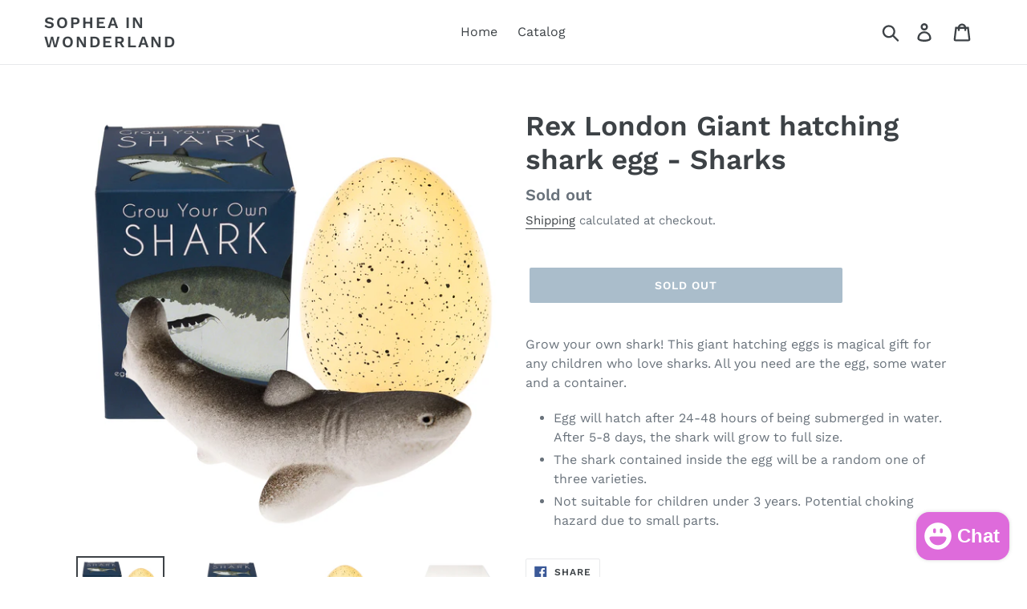

--- FILE ---
content_type: text/html; charset=utf-8
request_url: https://sopheainwonderland.com/products/rex-london-giant-hatching-shark-egg-sharks
body_size: 18041
content:
<!doctype html>
<html class="no-js" lang="en">
<head>
  <meta name="google-site-verification" content="-UMnvzHeWhpLDCKZ2hkpoih1yvE7K7-GbD-PFHUN-N4" />
  <meta charset="utf-8">
  <meta http-equiv="X-UA-Compatible" content="IE=edge,chrome=1">
  <meta name="viewport" content="width=device-width,initial-scale=1">
  <meta name="theme-color" content="#557b97">
  <link rel="canonical" href="https://sopheainwonderland.com/products/rex-london-giant-hatching-shark-egg-sharks"><link rel="shortcut icon" href="//sopheainwonderland.com/cdn/shop/files/DA972DFB-308E-4813-87B8-01AF158F9558_32x32.jpeg?v=1613726071" type="image/png"><!-- Air Reviews Script -->
 

    
    
    
    
  










<script>
  const AIR_REVIEWS = {};
  AIR_REVIEWS.product = {"id":6960657891382,"title":"Rex London Giant hatching shark egg - Sharks","handle":"rex-london-giant-hatching-shark-egg-sharks","description":"\u003cdiv class=\"field field-name-body field-type-text-with-summary field-label-hidden\"\u003e\n\u003cdiv class=\"field-items\"\u003e\n\u003cdiv class=\"field-item even\"\u003e\n\u003cp\u003eGrow your own shark! This giant hatching eggs is magical gift for any children who love sharks. All you need are the egg, some water and a container.\u003c\/p\u003e\n\u003cul\u003e\n\u003cli\u003eEgg will hatch after 24-48 hours of being submerged in water. After 5-8 days, the shark will grow to full size.\u003c\/li\u003e\n\u003cli\u003eThe shark contained inside the egg will be a random one of three varieties.\u003c\/li\u003e\n\u003cli\u003eNot suitable for children under 3 years. Potential choking hazard due to small parts.\u003c\/li\u003e\n\u003c\/ul\u003e\n\u003cul\u003e\u003c\/ul\u003e\n\u003cul\u003e\u003c\/ul\u003e\n\u003cul\u003e\u003c\/ul\u003e\n\u003cul\u003e\u003c\/ul\u003e\n\u003cul\u003e\u003c\/ul\u003e\n\u003c\/div\u003e\n\u003c\/div\u003e\n\u003c\/div\u003e\n\u003cul class=\"extra-product-info\"\u003e\u003c\/ul\u003e","published_at":"2023-06-21T15:38:28+08:00","created_at":"2023-06-21T15:38:28+08:00","vendor":"Rex London","type":"Toys","tags":["Pocket Money Toys"],"price":1300,"price_min":1300,"price_max":1300,"available":false,"price_varies":false,"compare_at_price":null,"compare_at_price_min":0,"compare_at_price_max":0,"compare_at_price_varies":false,"variants":[{"id":40792755077174,"title":"Default Title","option1":"Default Title","option2":null,"option3":null,"sku":"","requires_shipping":true,"taxable":false,"featured_image":null,"available":false,"name":"Rex London Giant hatching shark egg - Sharks","public_title":null,"options":["Default Title"],"price":1300,"weight":0,"compare_at_price":null,"inventory_management":"shopify","barcode":"","requires_selling_plan":false,"selling_plan_allocations":[]}],"images":["\/\/sopheainwonderland.com\/cdn\/shop\/files\/29913-grow-your-own-shark-new.jpg?v=1687333149","\/\/sopheainwonderland.com\/cdn\/shop\/files\/29913_1-grow-your-own-shark.jpg?v=1687333149","\/\/sopheainwonderland.com\/cdn\/shop\/files\/29913_2-grow-your-ownsharks.jpg?v=1687333149","\/\/sopheainwonderland.com\/cdn\/shop\/files\/29913_4-grow-your-own-shark.jpg?v=1687333149","\/\/sopheainwonderland.com\/cdn\/shop\/files\/29913_4-grow-your-own-sharks.jpg?v=1687333149","\/\/sopheainwonderland.com\/cdn\/shop\/files\/29913_5-grow-your-own-shark.jpg?v=1687333149","\/\/sopheainwonderland.com\/cdn\/shop\/files\/29913_6-grow-your-own-shark.jpg?v=1687333149","\/\/sopheainwonderland.com\/cdn\/shop\/files\/29913_7-grow-your-own-shark.jpg?v=1687333149","\/\/sopheainwonderland.com\/cdn\/shop\/files\/29913-grow-your-own-shark.jpg?v=1687333149"],"featured_image":"\/\/sopheainwonderland.com\/cdn\/shop\/files\/29913-grow-your-own-shark-new.jpg?v=1687333149","options":["Title"],"media":[{"alt":null,"id":24763331608630,"position":1,"preview_image":{"aspect_ratio":1.0,"height":2244,"width":2244,"src":"\/\/sopheainwonderland.com\/cdn\/shop\/files\/29913-grow-your-own-shark-new.jpg?v=1687333149"},"aspect_ratio":1.0,"height":2244,"media_type":"image","src":"\/\/sopheainwonderland.com\/cdn\/shop\/files\/29913-grow-your-own-shark-new.jpg?v=1687333149","width":2244},{"alt":null,"id":24763331346486,"position":2,"preview_image":{"aspect_ratio":1.0,"height":2244,"width":2244,"src":"\/\/sopheainwonderland.com\/cdn\/shop\/files\/29913_1-grow-your-own-shark.jpg?v=1687333149"},"aspect_ratio":1.0,"height":2244,"media_type":"image","src":"\/\/sopheainwonderland.com\/cdn\/shop\/files\/29913_1-grow-your-own-shark.jpg?v=1687333149","width":2244},{"alt":null,"id":24763331379254,"position":3,"preview_image":{"aspect_ratio":1.0,"height":2244,"width":2244,"src":"\/\/sopheainwonderland.com\/cdn\/shop\/files\/29913_2-grow-your-ownsharks.jpg?v=1687333149"},"aspect_ratio":1.0,"height":2244,"media_type":"image","src":"\/\/sopheainwonderland.com\/cdn\/shop\/files\/29913_2-grow-your-ownsharks.jpg?v=1687333149","width":2244},{"alt":null,"id":24763331412022,"position":4,"preview_image":{"aspect_ratio":1.0,"height":2244,"width":2244,"src":"\/\/sopheainwonderland.com\/cdn\/shop\/files\/29913_4-grow-your-own-shark.jpg?v=1687333149"},"aspect_ratio":1.0,"height":2244,"media_type":"image","src":"\/\/sopheainwonderland.com\/cdn\/shop\/files\/29913_4-grow-your-own-shark.jpg?v=1687333149","width":2244},{"alt":null,"id":24763331444790,"position":5,"preview_image":{"aspect_ratio":1.0,"height":2244,"width":2244,"src":"\/\/sopheainwonderland.com\/cdn\/shop\/files\/29913_4-grow-your-own-sharks.jpg?v=1687333149"},"aspect_ratio":1.0,"height":2244,"media_type":"image","src":"\/\/sopheainwonderland.com\/cdn\/shop\/files\/29913_4-grow-your-own-sharks.jpg?v=1687333149","width":2244},{"alt":null,"id":24763331477558,"position":6,"preview_image":{"aspect_ratio":1.0,"height":2244,"width":2244,"src":"\/\/sopheainwonderland.com\/cdn\/shop\/files\/29913_5-grow-your-own-shark.jpg?v=1687333149"},"aspect_ratio":1.0,"height":2244,"media_type":"image","src":"\/\/sopheainwonderland.com\/cdn\/shop\/files\/29913_5-grow-your-own-shark.jpg?v=1687333149","width":2244},{"alt":null,"id":24763331510326,"position":7,"preview_image":{"aspect_ratio":1.0,"height":2244,"width":2244,"src":"\/\/sopheainwonderland.com\/cdn\/shop\/files\/29913_6-grow-your-own-shark.jpg?v=1687333149"},"aspect_ratio":1.0,"height":2244,"media_type":"image","src":"\/\/sopheainwonderland.com\/cdn\/shop\/files\/29913_6-grow-your-own-shark.jpg?v=1687333149","width":2244},{"alt":null,"id":24763331543094,"position":8,"preview_image":{"aspect_ratio":1.0,"height":2244,"width":2244,"src":"\/\/sopheainwonderland.com\/cdn\/shop\/files\/29913_7-grow-your-own-shark.jpg?v=1687333149"},"aspect_ratio":1.0,"height":2244,"media_type":"image","src":"\/\/sopheainwonderland.com\/cdn\/shop\/files\/29913_7-grow-your-own-shark.jpg?v=1687333149","width":2244},{"alt":null,"id":24763331575862,"position":9,"preview_image":{"aspect_ratio":1.0,"height":2244,"width":2244,"src":"\/\/sopheainwonderland.com\/cdn\/shop\/files\/29913-grow-your-own-shark.jpg?v=1687333149"},"aspect_ratio":1.0,"height":2244,"media_type":"image","src":"\/\/sopheainwonderland.com\/cdn\/shop\/files\/29913-grow-your-own-shark.jpg?v=1687333149","width":2244}],"requires_selling_plan":false,"selling_plan_groups":[],"content":"\u003cdiv class=\"field field-name-body field-type-text-with-summary field-label-hidden\"\u003e\n\u003cdiv class=\"field-items\"\u003e\n\u003cdiv class=\"field-item even\"\u003e\n\u003cp\u003eGrow your own shark! This giant hatching eggs is magical gift for any children who love sharks. All you need are the egg, some water and a container.\u003c\/p\u003e\n\u003cul\u003e\n\u003cli\u003eEgg will hatch after 24-48 hours of being submerged in water. After 5-8 days, the shark will grow to full size.\u003c\/li\u003e\n\u003cli\u003eThe shark contained inside the egg will be a random one of three varieties.\u003c\/li\u003e\n\u003cli\u003eNot suitable for children under 3 years. Potential choking hazard due to small parts.\u003c\/li\u003e\n\u003c\/ul\u003e\n\u003cul\u003e\u003c\/ul\u003e\n\u003cul\u003e\u003c\/ul\u003e\n\u003cul\u003e\u003c\/ul\u003e\n\u003cul\u003e\u003c\/ul\u003e\n\u003cul\u003e\u003c\/ul\u003e\n\u003c\/div\u003e\n\u003c\/div\u003e\n\u003c\/div\u003e\n\u003cul class=\"extra-product-info\"\u003e\u003c\/ul\u003e"};
  AIR_REVIEWS.template = "product";
  AIR_REVIEWS.collections = [];
  AIR_REVIEWS.collectionsName = [];
  AIR_REVIEWS.customer = {
    id: null,
    email: null,
    first_name: null,
    last_name: null,
  };
  
  AIR_REVIEWS.collections.push(`272038166582`);
  AIR_REVIEWS.collectionsName.push(`Pocket Money Toys`);
  
  AIR_REVIEWS.branding = false;
  AIR_REVIEWS.appBlock = false;
  AIR_REVIEWS.shopData = false;
  AIR_REVIEWS.settings = {"createdAt":"2023-10-06T07:32:59.343Z","reviewCarouselWidget":{"customPositionHomeDirection":"after","customPositionCatalog":"","showPreview":true,"customPositionProductDirection":"after","carouselHeadingColor":"#000000","carouselMinimumRating":"all-reviews","carouselHeading":"See what our customers said","customPositionProduct":"","customPositionHome":"","enableCarousel":false,"customPositionCatalogDirection":"after"},"reviewWidget":{"customPositionCatalog":"","showOnMobile":true,"showOnHomePage":false,"desktopPosition":"desktop-right","enablePopupReview":false,"hideNoStarRating":false,"minimumRating":"all-reviews","floatButtonLabel":"Our Reviews","enableSidebar":true,"mobilePosition":"mobile-left","showProductPageBlock":true,"showOnProductList":true,"floatBtnIconCustom":"","showPreview":false,"enableStarRating":true,"showCatalogPage":true,"customPositionCatalogDirection":"after","previewType":"star-rating-settings","showProductPage":true,"floatBtnBgColor":"#000000","customPositionProductDirection":"after","floatBtnIcon":"https://imgur.com/ttZVtaG.png","customPositionProduct":"","customProductContainer":"","showOnDesktop":true,"floatBtnTextColor":"#FFFFFF"},"shopDomain":"sophea-in-wonderland.myshopify.com","reviewPop":{"minimumRating":"all-reviews","includedPages":"","emptyImageCustom":"","pageShow":[],"excludedPages":"","showOnMobile":true,"emptyImage":"https://cdnapps.avada.io/airReviews/sample-review/empty-product.png","showOnDesktop":true,"desktopPosition":"desktop-bottom-left","enabled":false,"mobilePosition":"mobile-bottom-right","customCss":""},"shopId":"fmOD2LYl40M8IfbAyvao","generalSetting":{"sortOption":"sortlarest@feedback","amzReviewerOption":"all_reviews","enableCountryFlag":false,"amzPhotoOption":"all_contents","enableAggregateRating":true,"amzSortOption":"recent","ratingOption":"All positive","photoOption":"all","amzRatingOption":"positive","autoSubmitPublish":"disabled"},"reviewBlock":{"twoStarColor":"#E67F22","dateFormat":"mm_dd_yyyy","summaryButton":"Write a review","customPosition":".shopify-payment-button","primaryColor":"#121212","fiveStarColor":"#16A086","preset":1,"oneStarColor":"#E84C3D","threeStarColor":"#F1C40F","isShowBadgeText":false,"buttonTextColor":"#121212","id":1,"inlinePosition":"below-product","customPositionDirection":"after","buttonBorderRadius":4,"summaryHeading":"Review","policy":"By submitting, I acknowledge the Privacy and that my reviews will be publicly posted and shared online","emptyStarColor":"#BFBFBF","customCss":"","starIconType":"trustpilot","badgeColor":"#2C6ECB","backgroundColor":"#EDEDED","requiredName":true,"headingColor":"#000000","displayBadge":"after-customer-name","submitTextColor":"#ffffff","singleStarColor":"#FABF46","badgeIconType":"badge-circle","layout":"list","starColorType":"single-color","buttonBackgroundColor":"#EDEDED","hasPolicy":true,"submitButtonColor":"#166CE1","advancedSetting":true,"fourStarColor":"#27AE61","requiredEmail":false,"secondaryColor":"#383838","font":"Inter","isEnableBadge":false},"allReviewsPage":[],"popReviews":[],"carouselReviews":[],"submitForm":{"isUseDynamicQuestion":false}};
  AIR_REVIEWS.hasStorefrontToken = true;
  AIR_REVIEWS.translations = {"review":"review","reviews":"reviews","See more":"See more","See less":"See less","Recent":"Recent","Highest":"Highest","Lowest":"Lowest","Load more":"Load more","No reviews yet":"No reviews yet","How do you like this item?":"How do you like this item?","Excellent":"Excellent","Good":"Good","Medium":"Medium","Poor":"Poor","Very Bad":"Very Bad","Share your thoughts":"Share your thoughts","Write your feedback":"Write your feedback","Your Information":"Your Information","Your Name":"Your Name","Email":"Email","This is a required field":"This is a required field","Send":"Send","You have reached the file upload limit":"You have reached the file upload limit","Email field is invalid":"Email field is invalid","Review with image":"Review with image","Our Reviews":"Our Reviews","5MB Limit":"5MB Limit","Be the first to write a review":"Be the first to write a review","Submit":"Submit","Submitted":"Submitted","Click to review":"Click to review","Tap to review":"Tap to review","Name":"Name","Thank you for your feedback":"Thank you for your feedback","Invalid file type":"Invalid file type","accepted file types: .gif, .jpg, .png.":"accepted file types: .gif, .jpg, .png.","Invalid file size":"Invalid file size","image size should not be more than 5MB.":"image size should not be more than 5MB.","Your Email":"Your Email","Next":"Next","Verified":"Verified"};
  AIR_REVIEWS.productReview = false;
  AIR_REVIEWS.shopLogo = "\/\/sopheainwonderland.com\/cdn\/shop\/files\/sopheaLOGO_1.png?v=1665723754";
</script>

  <!-- /Air Reviews Script -->

<title>Rex London Giant hatching shark egg - Sharks
&ndash; Sophea In Wonderland</title><meta name="description" content="Grow your own shark! This giant hatching eggs is magical gift for any children who love sharks. All you need are the egg, some water and a container. Egg will hatch after 24-48 hours of being submerged in water. After 5-8 days, the shark will grow to full size. The shark contained inside the egg will be a random one of"><!-- /snippets/social-meta-tags.liquid -->




<meta property="og:site_name" content="Sophea In Wonderland">
<meta property="og:url" content="https://sopheainwonderland.com/products/rex-london-giant-hatching-shark-egg-sharks">
<meta property="og:title" content="Rex London Giant hatching shark egg - Sharks">
<meta property="og:type" content="product">
<meta property="og:description" content="Grow your own shark! This giant hatching eggs is magical gift for any children who love sharks. All you need are the egg, some water and a container. Egg will hatch after 24-48 hours of being submerged in water. After 5-8 days, the shark will grow to full size. The shark contained inside the egg will be a random one of">

  <meta property="og:price:amount" content="13.00">
  <meta property="og:price:currency" content="BND">

<meta property="og:image" content="http://sopheainwonderland.com/cdn/shop/files/29913-grow-your-own-shark-new_1200x1200.jpg?v=1687333149"><meta property="og:image" content="http://sopheainwonderland.com/cdn/shop/files/29913_1-grow-your-own-shark_1200x1200.jpg?v=1687333149"><meta property="og:image" content="http://sopheainwonderland.com/cdn/shop/files/29913_2-grow-your-ownsharks_1200x1200.jpg?v=1687333149">
<meta property="og:image:secure_url" content="https://sopheainwonderland.com/cdn/shop/files/29913-grow-your-own-shark-new_1200x1200.jpg?v=1687333149"><meta property="og:image:secure_url" content="https://sopheainwonderland.com/cdn/shop/files/29913_1-grow-your-own-shark_1200x1200.jpg?v=1687333149"><meta property="og:image:secure_url" content="https://sopheainwonderland.com/cdn/shop/files/29913_2-grow-your-ownsharks_1200x1200.jpg?v=1687333149">


<meta name="twitter:card" content="summary_large_image">
<meta name="twitter:title" content="Rex London Giant hatching shark egg - Sharks">
<meta name="twitter:description" content="Grow your own shark! This giant hatching eggs is magical gift for any children who love sharks. All you need are the egg, some water and a container. Egg will hatch after 24-48 hours of being submerged in water. After 5-8 days, the shark will grow to full size. The shark contained inside the egg will be a random one of">


  <link href="//sopheainwonderland.com/cdn/shop/t/1/assets/theme.scss.css?v=142660022066469037781768365622" rel="stylesheet" type="text/css" media="all" />

  <script>
    var theme = {
      strings: {
        addToCart: "Add to cart",
        soldOut: "Sold out",
        unavailable: "Unavailable",
        regularPrice: "Regular price",
        sale: "Sale",
        showMore: "Show More",
        showLess: "Show Less",
        addressError: "Error looking up that address",
        addressNoResults: "No results for that address",
        addressQueryLimit: "You have exceeded the Google API usage limit. Consider upgrading to a \u003ca href=\"https:\/\/developers.google.com\/maps\/premium\/usage-limits\"\u003ePremium Plan\u003c\/a\u003e.",
        authError: "There was a problem authenticating your Google Maps account.",
        newWindow: "Opens in a new window.",
        external: "Opens external website.",
        newWindowExternal: "Opens external website in a new window."
      },
      moneyFormat: "${{amount}}"
    }

    document.documentElement.className = document.documentElement.className.replace('no-js', 'js');
  </script><script src="//sopheainwonderland.com/cdn/shop/t/1/assets/lazysizes.js?v=68441465964607740661539931241" async="async"></script>
  <script src="//sopheainwonderland.com/cdn/shop/t/1/assets/vendor.js?v=121857302354663160541539931242" defer="defer"></script>
  <script src="//sopheainwonderland.com/cdn/shop/t/1/assets/theme.js?v=12513799077045517171639408765" defer="defer"></script>

  <script>window.performance && window.performance.mark && window.performance.mark('shopify.content_for_header.start');</script><meta id="shopify-digital-wallet" name="shopify-digital-wallet" content="/6731530307/digital_wallets/dialog">
<link rel="alternate" type="application/json+oembed" href="https://sopheainwonderland.com/products/rex-london-giant-hatching-shark-egg-sharks.oembed">
<script async="async" src="/checkouts/internal/preloads.js?locale=en-BN"></script>
<script id="shopify-features" type="application/json">{"accessToken":"0d57aeee60a700bd612ce098619916d2","betas":["rich-media-storefront-analytics"],"domain":"sopheainwonderland.com","predictiveSearch":true,"shopId":6731530307,"locale":"en"}</script>
<script>var Shopify = Shopify || {};
Shopify.shop = "sophea-in-wonderland.myshopify.com";
Shopify.locale = "en";
Shopify.currency = {"active":"BND","rate":"1.0"};
Shopify.country = "BN";
Shopify.theme = {"name":"Debut","id":41034383427,"schema_name":"Debut","schema_version":"10.1.1","theme_store_id":796,"role":"main"};
Shopify.theme.handle = "null";
Shopify.theme.style = {"id":null,"handle":null};
Shopify.cdnHost = "sopheainwonderland.com/cdn";
Shopify.routes = Shopify.routes || {};
Shopify.routes.root = "/";</script>
<script type="module">!function(o){(o.Shopify=o.Shopify||{}).modules=!0}(window);</script>
<script>!function(o){function n(){var o=[];function n(){o.push(Array.prototype.slice.apply(arguments))}return n.q=o,n}var t=o.Shopify=o.Shopify||{};t.loadFeatures=n(),t.autoloadFeatures=n()}(window);</script>
<script id="shop-js-analytics" type="application/json">{"pageType":"product"}</script>
<script defer="defer" async type="module" src="//sopheainwonderland.com/cdn/shopifycloud/shop-js/modules/v2/client.init-shop-cart-sync_BApSsMSl.en.esm.js"></script>
<script defer="defer" async type="module" src="//sopheainwonderland.com/cdn/shopifycloud/shop-js/modules/v2/chunk.common_CBoos6YZ.esm.js"></script>
<script type="module">
  await import("//sopheainwonderland.com/cdn/shopifycloud/shop-js/modules/v2/client.init-shop-cart-sync_BApSsMSl.en.esm.js");
await import("//sopheainwonderland.com/cdn/shopifycloud/shop-js/modules/v2/chunk.common_CBoos6YZ.esm.js");

  window.Shopify.SignInWithShop?.initShopCartSync?.({"fedCMEnabled":true,"windoidEnabled":true});

</script>
<script>(function() {
  var isLoaded = false;
  function asyncLoad() {
    if (isLoaded) return;
    isLoaded = true;
    var urls = ["",""];
    for (var i = 0; i < urls.length; i++) {
      var s = document.createElement('script');
      s.type = 'text/javascript';
      s.async = true;
      s.src = urls[i];
      var x = document.getElementsByTagName('script')[0];
      x.parentNode.insertBefore(s, x);
    }
  };
  if(window.attachEvent) {
    window.attachEvent('onload', asyncLoad);
  } else {
    window.addEventListener('load', asyncLoad, false);
  }
})();</script>
<script id="__st">var __st={"a":6731530307,"offset":28800,"reqid":"83fc0840-1974-4de2-b9b4-19878606f1ad-1768919853","pageurl":"sopheainwonderland.com\/products\/rex-london-giant-hatching-shark-egg-sharks","u":"7913a2e6c054","p":"product","rtyp":"product","rid":6960657891382};</script>
<script>window.ShopifyPaypalV4VisibilityTracking = true;</script>
<script id="captcha-bootstrap">!function(){'use strict';const t='contact',e='account',n='new_comment',o=[[t,t],['blogs',n],['comments',n],[t,'customer']],c=[[e,'customer_login'],[e,'guest_login'],[e,'recover_customer_password'],[e,'create_customer']],r=t=>t.map((([t,e])=>`form[action*='/${t}']:not([data-nocaptcha='true']) input[name='form_type'][value='${e}']`)).join(','),a=t=>()=>t?[...document.querySelectorAll(t)].map((t=>t.form)):[];function s(){const t=[...o],e=r(t);return a(e)}const i='password',u='form_key',d=['recaptcha-v3-token','g-recaptcha-response','h-captcha-response',i],f=()=>{try{return window.sessionStorage}catch{return}},m='__shopify_v',_=t=>t.elements[u];function p(t,e,n=!1){try{const o=window.sessionStorage,c=JSON.parse(o.getItem(e)),{data:r}=function(t){const{data:e,action:n}=t;return t[m]||n?{data:e,action:n}:{data:t,action:n}}(c);for(const[e,n]of Object.entries(r))t.elements[e]&&(t.elements[e].value=n);n&&o.removeItem(e)}catch(o){console.error('form repopulation failed',{error:o})}}const l='form_type',E='cptcha';function T(t){t.dataset[E]=!0}const w=window,h=w.document,L='Shopify',v='ce_forms',y='captcha';let A=!1;((t,e)=>{const n=(g='f06e6c50-85a8-45c8-87d0-21a2b65856fe',I='https://cdn.shopify.com/shopifycloud/storefront-forms-hcaptcha/ce_storefront_forms_captcha_hcaptcha.v1.5.2.iife.js',D={infoText:'Protected by hCaptcha',privacyText:'Privacy',termsText:'Terms'},(t,e,n)=>{const o=w[L][v],c=o.bindForm;if(c)return c(t,g,e,D).then(n);var r;o.q.push([[t,g,e,D],n]),r=I,A||(h.body.append(Object.assign(h.createElement('script'),{id:'captcha-provider',async:!0,src:r})),A=!0)});var g,I,D;w[L]=w[L]||{},w[L][v]=w[L][v]||{},w[L][v].q=[],w[L][y]=w[L][y]||{},w[L][y].protect=function(t,e){n(t,void 0,e),T(t)},Object.freeze(w[L][y]),function(t,e,n,w,h,L){const[v,y,A,g]=function(t,e,n){const i=e?o:[],u=t?c:[],d=[...i,...u],f=r(d),m=r(i),_=r(d.filter((([t,e])=>n.includes(e))));return[a(f),a(m),a(_),s()]}(w,h,L),I=t=>{const e=t.target;return e instanceof HTMLFormElement?e:e&&e.form},D=t=>v().includes(t);t.addEventListener('submit',(t=>{const e=I(t);if(!e)return;const n=D(e)&&!e.dataset.hcaptchaBound&&!e.dataset.recaptchaBound,o=_(e),c=g().includes(e)&&(!o||!o.value);(n||c)&&t.preventDefault(),c&&!n&&(function(t){try{if(!f())return;!function(t){const e=f();if(!e)return;const n=_(t);if(!n)return;const o=n.value;o&&e.removeItem(o)}(t);const e=Array.from(Array(32),(()=>Math.random().toString(36)[2])).join('');!function(t,e){_(t)||t.append(Object.assign(document.createElement('input'),{type:'hidden',name:u})),t.elements[u].value=e}(t,e),function(t,e){const n=f();if(!n)return;const o=[...t.querySelectorAll(`input[type='${i}']`)].map((({name:t})=>t)),c=[...d,...o],r={};for(const[a,s]of new FormData(t).entries())c.includes(a)||(r[a]=s);n.setItem(e,JSON.stringify({[m]:1,action:t.action,data:r}))}(t,e)}catch(e){console.error('failed to persist form',e)}}(e),e.submit())}));const S=(t,e)=>{t&&!t.dataset[E]&&(n(t,e.some((e=>e===t))),T(t))};for(const o of['focusin','change'])t.addEventListener(o,(t=>{const e=I(t);D(e)&&S(e,y())}));const B=e.get('form_key'),M=e.get(l),P=B&&M;t.addEventListener('DOMContentLoaded',(()=>{const t=y();if(P)for(const e of t)e.elements[l].value===M&&p(e,B);[...new Set([...A(),...v().filter((t=>'true'===t.dataset.shopifyCaptcha))])].forEach((e=>S(e,t)))}))}(h,new URLSearchParams(w.location.search),n,t,e,['guest_login'])})(!0,!0)}();</script>
<script integrity="sha256-4kQ18oKyAcykRKYeNunJcIwy7WH5gtpwJnB7kiuLZ1E=" data-source-attribution="shopify.loadfeatures" defer="defer" src="//sopheainwonderland.com/cdn/shopifycloud/storefront/assets/storefront/load_feature-a0a9edcb.js" crossorigin="anonymous"></script>
<script data-source-attribution="shopify.dynamic_checkout.dynamic.init">var Shopify=Shopify||{};Shopify.PaymentButton=Shopify.PaymentButton||{isStorefrontPortableWallets:!0,init:function(){window.Shopify.PaymentButton.init=function(){};var t=document.createElement("script");t.src="https://sopheainwonderland.com/cdn/shopifycloud/portable-wallets/latest/portable-wallets.en.js",t.type="module",document.head.appendChild(t)}};
</script>
<script data-source-attribution="shopify.dynamic_checkout.buyer_consent">
  function portableWalletsHideBuyerConsent(e){var t=document.getElementById("shopify-buyer-consent"),n=document.getElementById("shopify-subscription-policy-button");t&&n&&(t.classList.add("hidden"),t.setAttribute("aria-hidden","true"),n.removeEventListener("click",e))}function portableWalletsShowBuyerConsent(e){var t=document.getElementById("shopify-buyer-consent"),n=document.getElementById("shopify-subscription-policy-button");t&&n&&(t.classList.remove("hidden"),t.removeAttribute("aria-hidden"),n.addEventListener("click",e))}window.Shopify?.PaymentButton&&(window.Shopify.PaymentButton.hideBuyerConsent=portableWalletsHideBuyerConsent,window.Shopify.PaymentButton.showBuyerConsent=portableWalletsShowBuyerConsent);
</script>
<script data-source-attribution="shopify.dynamic_checkout.cart.bootstrap">document.addEventListener("DOMContentLoaded",(function(){function t(){return document.querySelector("shopify-accelerated-checkout-cart, shopify-accelerated-checkout")}if(t())Shopify.PaymentButton.init();else{new MutationObserver((function(e,n){t()&&(Shopify.PaymentButton.init(),n.disconnect())})).observe(document.body,{childList:!0,subtree:!0})}}));
</script>

<script>window.performance && window.performance.mark && window.performance.mark('shopify.content_for_header.end');</script>
<script src="//ajax.googleapis.com/ajax/libs/jquery/2.2.3/jquery.min.js" type="text/javascript"></script>
  <script src="https://cdn.shopify.com/extensions/e4b3a77b-20c9-4161-b1bb-deb87046128d/inbox-1253/assets/inbox-chat-loader.js" type="text/javascript" defer="defer"></script>
<link href="https://monorail-edge.shopifysvc.com" rel="dns-prefetch">
<script>(function(){if ("sendBeacon" in navigator && "performance" in window) {try {var session_token_from_headers = performance.getEntriesByType('navigation')[0].serverTiming.find(x => x.name == '_s').description;} catch {var session_token_from_headers = undefined;}var session_cookie_matches = document.cookie.match(/_shopify_s=([^;]*)/);var session_token_from_cookie = session_cookie_matches && session_cookie_matches.length === 2 ? session_cookie_matches[1] : "";var session_token = session_token_from_headers || session_token_from_cookie || "";function handle_abandonment_event(e) {var entries = performance.getEntries().filter(function(entry) {return /monorail-edge.shopifysvc.com/.test(entry.name);});if (!window.abandonment_tracked && entries.length === 0) {window.abandonment_tracked = true;var currentMs = Date.now();var navigation_start = performance.timing.navigationStart;var payload = {shop_id: 6731530307,url: window.location.href,navigation_start,duration: currentMs - navigation_start,session_token,page_type: "product"};window.navigator.sendBeacon("https://monorail-edge.shopifysvc.com/v1/produce", JSON.stringify({schema_id: "online_store_buyer_site_abandonment/1.1",payload: payload,metadata: {event_created_at_ms: currentMs,event_sent_at_ms: currentMs}}));}}window.addEventListener('pagehide', handle_abandonment_event);}}());</script>
<script id="web-pixels-manager-setup">(function e(e,d,r,n,o){if(void 0===o&&(o={}),!Boolean(null===(a=null===(i=window.Shopify)||void 0===i?void 0:i.analytics)||void 0===a?void 0:a.replayQueue)){var i,a;window.Shopify=window.Shopify||{};var t=window.Shopify;t.analytics=t.analytics||{};var s=t.analytics;s.replayQueue=[],s.publish=function(e,d,r){return s.replayQueue.push([e,d,r]),!0};try{self.performance.mark("wpm:start")}catch(e){}var l=function(){var e={modern:/Edge?\/(1{2}[4-9]|1[2-9]\d|[2-9]\d{2}|\d{4,})\.\d+(\.\d+|)|Firefox\/(1{2}[4-9]|1[2-9]\d|[2-9]\d{2}|\d{4,})\.\d+(\.\d+|)|Chrom(ium|e)\/(9{2}|\d{3,})\.\d+(\.\d+|)|(Maci|X1{2}).+ Version\/(15\.\d+|(1[6-9]|[2-9]\d|\d{3,})\.\d+)([,.]\d+|)( \(\w+\)|)( Mobile\/\w+|) Safari\/|Chrome.+OPR\/(9{2}|\d{3,})\.\d+\.\d+|(CPU[ +]OS|iPhone[ +]OS|CPU[ +]iPhone|CPU IPhone OS|CPU iPad OS)[ +]+(15[._]\d+|(1[6-9]|[2-9]\d|\d{3,})[._]\d+)([._]\d+|)|Android:?[ /-](13[3-9]|1[4-9]\d|[2-9]\d{2}|\d{4,})(\.\d+|)(\.\d+|)|Android.+Firefox\/(13[5-9]|1[4-9]\d|[2-9]\d{2}|\d{4,})\.\d+(\.\d+|)|Android.+Chrom(ium|e)\/(13[3-9]|1[4-9]\d|[2-9]\d{2}|\d{4,})\.\d+(\.\d+|)|SamsungBrowser\/([2-9]\d|\d{3,})\.\d+/,legacy:/Edge?\/(1[6-9]|[2-9]\d|\d{3,})\.\d+(\.\d+|)|Firefox\/(5[4-9]|[6-9]\d|\d{3,})\.\d+(\.\d+|)|Chrom(ium|e)\/(5[1-9]|[6-9]\d|\d{3,})\.\d+(\.\d+|)([\d.]+$|.*Safari\/(?![\d.]+ Edge\/[\d.]+$))|(Maci|X1{2}).+ Version\/(10\.\d+|(1[1-9]|[2-9]\d|\d{3,})\.\d+)([,.]\d+|)( \(\w+\)|)( Mobile\/\w+|) Safari\/|Chrome.+OPR\/(3[89]|[4-9]\d|\d{3,})\.\d+\.\d+|(CPU[ +]OS|iPhone[ +]OS|CPU[ +]iPhone|CPU IPhone OS|CPU iPad OS)[ +]+(10[._]\d+|(1[1-9]|[2-9]\d|\d{3,})[._]\d+)([._]\d+|)|Android:?[ /-](13[3-9]|1[4-9]\d|[2-9]\d{2}|\d{4,})(\.\d+|)(\.\d+|)|Mobile Safari.+OPR\/([89]\d|\d{3,})\.\d+\.\d+|Android.+Firefox\/(13[5-9]|1[4-9]\d|[2-9]\d{2}|\d{4,})\.\d+(\.\d+|)|Android.+Chrom(ium|e)\/(13[3-9]|1[4-9]\d|[2-9]\d{2}|\d{4,})\.\d+(\.\d+|)|Android.+(UC? ?Browser|UCWEB|U3)[ /]?(15\.([5-9]|\d{2,})|(1[6-9]|[2-9]\d|\d{3,})\.\d+)\.\d+|SamsungBrowser\/(5\.\d+|([6-9]|\d{2,})\.\d+)|Android.+MQ{2}Browser\/(14(\.(9|\d{2,})|)|(1[5-9]|[2-9]\d|\d{3,})(\.\d+|))(\.\d+|)|K[Aa][Ii]OS\/(3\.\d+|([4-9]|\d{2,})\.\d+)(\.\d+|)/},d=e.modern,r=e.legacy,n=navigator.userAgent;return n.match(d)?"modern":n.match(r)?"legacy":"unknown"}(),u="modern"===l?"modern":"legacy",c=(null!=n?n:{modern:"",legacy:""})[u],f=function(e){return[e.baseUrl,"/wpm","/b",e.hashVersion,"modern"===e.buildTarget?"m":"l",".js"].join("")}({baseUrl:d,hashVersion:r,buildTarget:u}),m=function(e){var d=e.version,r=e.bundleTarget,n=e.surface,o=e.pageUrl,i=e.monorailEndpoint;return{emit:function(e){var a=e.status,t=e.errorMsg,s=(new Date).getTime(),l=JSON.stringify({metadata:{event_sent_at_ms:s},events:[{schema_id:"web_pixels_manager_load/3.1",payload:{version:d,bundle_target:r,page_url:o,status:a,surface:n,error_msg:t},metadata:{event_created_at_ms:s}}]});if(!i)return console&&console.warn&&console.warn("[Web Pixels Manager] No Monorail endpoint provided, skipping logging."),!1;try{return self.navigator.sendBeacon.bind(self.navigator)(i,l)}catch(e){}var u=new XMLHttpRequest;try{return u.open("POST",i,!0),u.setRequestHeader("Content-Type","text/plain"),u.send(l),!0}catch(e){return console&&console.warn&&console.warn("[Web Pixels Manager] Got an unhandled error while logging to Monorail."),!1}}}}({version:r,bundleTarget:l,surface:e.surface,pageUrl:self.location.href,monorailEndpoint:e.monorailEndpoint});try{o.browserTarget=l,function(e){var d=e.src,r=e.async,n=void 0===r||r,o=e.onload,i=e.onerror,a=e.sri,t=e.scriptDataAttributes,s=void 0===t?{}:t,l=document.createElement("script"),u=document.querySelector("head"),c=document.querySelector("body");if(l.async=n,l.src=d,a&&(l.integrity=a,l.crossOrigin="anonymous"),s)for(var f in s)if(Object.prototype.hasOwnProperty.call(s,f))try{l.dataset[f]=s[f]}catch(e){}if(o&&l.addEventListener("load",o),i&&l.addEventListener("error",i),u)u.appendChild(l);else{if(!c)throw new Error("Did not find a head or body element to append the script");c.appendChild(l)}}({src:f,async:!0,onload:function(){if(!function(){var e,d;return Boolean(null===(d=null===(e=window.Shopify)||void 0===e?void 0:e.analytics)||void 0===d?void 0:d.initialized)}()){var d=window.webPixelsManager.init(e)||void 0;if(d){var r=window.Shopify.analytics;r.replayQueue.forEach((function(e){var r=e[0],n=e[1],o=e[2];d.publishCustomEvent(r,n,o)})),r.replayQueue=[],r.publish=d.publishCustomEvent,r.visitor=d.visitor,r.initialized=!0}}},onerror:function(){return m.emit({status:"failed",errorMsg:"".concat(f," has failed to load")})},sri:function(e){var d=/^sha384-[A-Za-z0-9+/=]+$/;return"string"==typeof e&&d.test(e)}(c)?c:"",scriptDataAttributes:o}),m.emit({status:"loading"})}catch(e){m.emit({status:"failed",errorMsg:(null==e?void 0:e.message)||"Unknown error"})}}})({shopId: 6731530307,storefrontBaseUrl: "https://sopheainwonderland.com",extensionsBaseUrl: "https://extensions.shopifycdn.com/cdn/shopifycloud/web-pixels-manager",monorailEndpoint: "https://monorail-edge.shopifysvc.com/unstable/produce_batch",surface: "storefront-renderer",enabledBetaFlags: ["2dca8a86"],webPixelsConfigList: [{"id":"shopify-app-pixel","configuration":"{}","eventPayloadVersion":"v1","runtimeContext":"STRICT","scriptVersion":"0450","apiClientId":"shopify-pixel","type":"APP","privacyPurposes":["ANALYTICS","MARKETING"]},{"id":"shopify-custom-pixel","eventPayloadVersion":"v1","runtimeContext":"LAX","scriptVersion":"0450","apiClientId":"shopify-pixel","type":"CUSTOM","privacyPurposes":["ANALYTICS","MARKETING"]}],isMerchantRequest: false,initData: {"shop":{"name":"Sophea In Wonderland","paymentSettings":{"currencyCode":"BND"},"myshopifyDomain":"sophea-in-wonderland.myshopify.com","countryCode":"BN","storefrontUrl":"https:\/\/sopheainwonderland.com"},"customer":null,"cart":null,"checkout":null,"productVariants":[{"price":{"amount":13.0,"currencyCode":"BND"},"product":{"title":"Rex London Giant hatching shark egg - Sharks","vendor":"Rex London","id":"6960657891382","untranslatedTitle":"Rex London Giant hatching shark egg - Sharks","url":"\/products\/rex-london-giant-hatching-shark-egg-sharks","type":"Toys"},"id":"40792755077174","image":{"src":"\/\/sopheainwonderland.com\/cdn\/shop\/files\/29913-grow-your-own-shark-new.jpg?v=1687333149"},"sku":"","title":"Default Title","untranslatedTitle":"Default Title"}],"purchasingCompany":null},},"https://sopheainwonderland.com/cdn","fcfee988w5aeb613cpc8e4bc33m6693e112",{"modern":"","legacy":""},{"shopId":"6731530307","storefrontBaseUrl":"https:\/\/sopheainwonderland.com","extensionBaseUrl":"https:\/\/extensions.shopifycdn.com\/cdn\/shopifycloud\/web-pixels-manager","surface":"storefront-renderer","enabledBetaFlags":"[\"2dca8a86\"]","isMerchantRequest":"false","hashVersion":"fcfee988w5aeb613cpc8e4bc33m6693e112","publish":"custom","events":"[[\"page_viewed\",{}],[\"product_viewed\",{\"productVariant\":{\"price\":{\"amount\":13.0,\"currencyCode\":\"BND\"},\"product\":{\"title\":\"Rex London Giant hatching shark egg - Sharks\",\"vendor\":\"Rex London\",\"id\":\"6960657891382\",\"untranslatedTitle\":\"Rex London Giant hatching shark egg - Sharks\",\"url\":\"\/products\/rex-london-giant-hatching-shark-egg-sharks\",\"type\":\"Toys\"},\"id\":\"40792755077174\",\"image\":{\"src\":\"\/\/sopheainwonderland.com\/cdn\/shop\/files\/29913-grow-your-own-shark-new.jpg?v=1687333149\"},\"sku\":\"\",\"title\":\"Default Title\",\"untranslatedTitle\":\"Default Title\"}}]]"});</script><script>
  window.ShopifyAnalytics = window.ShopifyAnalytics || {};
  window.ShopifyAnalytics.meta = window.ShopifyAnalytics.meta || {};
  window.ShopifyAnalytics.meta.currency = 'BND';
  var meta = {"product":{"id":6960657891382,"gid":"gid:\/\/shopify\/Product\/6960657891382","vendor":"Rex London","type":"Toys","handle":"rex-london-giant-hatching-shark-egg-sharks","variants":[{"id":40792755077174,"price":1300,"name":"Rex London Giant hatching shark egg - Sharks","public_title":null,"sku":""}],"remote":false},"page":{"pageType":"product","resourceType":"product","resourceId":6960657891382,"requestId":"83fc0840-1974-4de2-b9b4-19878606f1ad-1768919853"}};
  for (var attr in meta) {
    window.ShopifyAnalytics.meta[attr] = meta[attr];
  }
</script>
<script class="analytics">
  (function () {
    var customDocumentWrite = function(content) {
      var jquery = null;

      if (window.jQuery) {
        jquery = window.jQuery;
      } else if (window.Checkout && window.Checkout.$) {
        jquery = window.Checkout.$;
      }

      if (jquery) {
        jquery('body').append(content);
      }
    };

    var hasLoggedConversion = function(token) {
      if (token) {
        return document.cookie.indexOf('loggedConversion=' + token) !== -1;
      }
      return false;
    }

    var setCookieIfConversion = function(token) {
      if (token) {
        var twoMonthsFromNow = new Date(Date.now());
        twoMonthsFromNow.setMonth(twoMonthsFromNow.getMonth() + 2);

        document.cookie = 'loggedConversion=' + token + '; expires=' + twoMonthsFromNow;
      }
    }

    var trekkie = window.ShopifyAnalytics.lib = window.trekkie = window.trekkie || [];
    if (trekkie.integrations) {
      return;
    }
    trekkie.methods = [
      'identify',
      'page',
      'ready',
      'track',
      'trackForm',
      'trackLink'
    ];
    trekkie.factory = function(method) {
      return function() {
        var args = Array.prototype.slice.call(arguments);
        args.unshift(method);
        trekkie.push(args);
        return trekkie;
      };
    };
    for (var i = 0; i < trekkie.methods.length; i++) {
      var key = trekkie.methods[i];
      trekkie[key] = trekkie.factory(key);
    }
    trekkie.load = function(config) {
      trekkie.config = config || {};
      trekkie.config.initialDocumentCookie = document.cookie;
      var first = document.getElementsByTagName('script')[0];
      var script = document.createElement('script');
      script.type = 'text/javascript';
      script.onerror = function(e) {
        var scriptFallback = document.createElement('script');
        scriptFallback.type = 'text/javascript';
        scriptFallback.onerror = function(error) {
                var Monorail = {
      produce: function produce(monorailDomain, schemaId, payload) {
        var currentMs = new Date().getTime();
        var event = {
          schema_id: schemaId,
          payload: payload,
          metadata: {
            event_created_at_ms: currentMs,
            event_sent_at_ms: currentMs
          }
        };
        return Monorail.sendRequest("https://" + monorailDomain + "/v1/produce", JSON.stringify(event));
      },
      sendRequest: function sendRequest(endpointUrl, payload) {
        // Try the sendBeacon API
        if (window && window.navigator && typeof window.navigator.sendBeacon === 'function' && typeof window.Blob === 'function' && !Monorail.isIos12()) {
          var blobData = new window.Blob([payload], {
            type: 'text/plain'
          });

          if (window.navigator.sendBeacon(endpointUrl, blobData)) {
            return true;
          } // sendBeacon was not successful

        } // XHR beacon

        var xhr = new XMLHttpRequest();

        try {
          xhr.open('POST', endpointUrl);
          xhr.setRequestHeader('Content-Type', 'text/plain');
          xhr.send(payload);
        } catch (e) {
          console.log(e);
        }

        return false;
      },
      isIos12: function isIos12() {
        return window.navigator.userAgent.lastIndexOf('iPhone; CPU iPhone OS 12_') !== -1 || window.navigator.userAgent.lastIndexOf('iPad; CPU OS 12_') !== -1;
      }
    };
    Monorail.produce('monorail-edge.shopifysvc.com',
      'trekkie_storefront_load_errors/1.1',
      {shop_id: 6731530307,
      theme_id: 41034383427,
      app_name: "storefront",
      context_url: window.location.href,
      source_url: "//sopheainwonderland.com/cdn/s/trekkie.storefront.cd680fe47e6c39ca5d5df5f0a32d569bc48c0f27.min.js"});

        };
        scriptFallback.async = true;
        scriptFallback.src = '//sopheainwonderland.com/cdn/s/trekkie.storefront.cd680fe47e6c39ca5d5df5f0a32d569bc48c0f27.min.js';
        first.parentNode.insertBefore(scriptFallback, first);
      };
      script.async = true;
      script.src = '//sopheainwonderland.com/cdn/s/trekkie.storefront.cd680fe47e6c39ca5d5df5f0a32d569bc48c0f27.min.js';
      first.parentNode.insertBefore(script, first);
    };
    trekkie.load(
      {"Trekkie":{"appName":"storefront","development":false,"defaultAttributes":{"shopId":6731530307,"isMerchantRequest":null,"themeId":41034383427,"themeCityHash":"6693394543997639248","contentLanguage":"en","currency":"BND","eventMetadataId":"faf3a233-d0b5-4628-8be0-7f34e9f9864d"},"isServerSideCookieWritingEnabled":true,"monorailRegion":"shop_domain","enabledBetaFlags":["65f19447"]},"Session Attribution":{},"S2S":{"facebookCapiEnabled":false,"source":"trekkie-storefront-renderer","apiClientId":580111}}
    );

    var loaded = false;
    trekkie.ready(function() {
      if (loaded) return;
      loaded = true;

      window.ShopifyAnalytics.lib = window.trekkie;

      var originalDocumentWrite = document.write;
      document.write = customDocumentWrite;
      try { window.ShopifyAnalytics.merchantGoogleAnalytics.call(this); } catch(error) {};
      document.write = originalDocumentWrite;

      window.ShopifyAnalytics.lib.page(null,{"pageType":"product","resourceType":"product","resourceId":6960657891382,"requestId":"83fc0840-1974-4de2-b9b4-19878606f1ad-1768919853","shopifyEmitted":true});

      var match = window.location.pathname.match(/checkouts\/(.+)\/(thank_you|post_purchase)/)
      var token = match? match[1]: undefined;
      if (!hasLoggedConversion(token)) {
        setCookieIfConversion(token);
        window.ShopifyAnalytics.lib.track("Viewed Product",{"currency":"BND","variantId":40792755077174,"productId":6960657891382,"productGid":"gid:\/\/shopify\/Product\/6960657891382","name":"Rex London Giant hatching shark egg - Sharks","price":"13.00","sku":"","brand":"Rex London","variant":null,"category":"Toys","nonInteraction":true,"remote":false},undefined,undefined,{"shopifyEmitted":true});
      window.ShopifyAnalytics.lib.track("monorail:\/\/trekkie_storefront_viewed_product\/1.1",{"currency":"BND","variantId":40792755077174,"productId":6960657891382,"productGid":"gid:\/\/shopify\/Product\/6960657891382","name":"Rex London Giant hatching shark egg - Sharks","price":"13.00","sku":"","brand":"Rex London","variant":null,"category":"Toys","nonInteraction":true,"remote":false,"referer":"https:\/\/sopheainwonderland.com\/products\/rex-london-giant-hatching-shark-egg-sharks"});
      }
    });


        var eventsListenerScript = document.createElement('script');
        eventsListenerScript.async = true;
        eventsListenerScript.src = "//sopheainwonderland.com/cdn/shopifycloud/storefront/assets/shop_events_listener-3da45d37.js";
        document.getElementsByTagName('head')[0].appendChild(eventsListenerScript);

})();</script>
<script
  defer
  src="https://sopheainwonderland.com/cdn/shopifycloud/perf-kit/shopify-perf-kit-3.0.4.min.js"
  data-application="storefront-renderer"
  data-shop-id="6731530307"
  data-render-region="gcp-us-central1"
  data-page-type="product"
  data-theme-instance-id="41034383427"
  data-theme-name="Debut"
  data-theme-version="10.1.1"
  data-monorail-region="shop_domain"
  data-resource-timing-sampling-rate="10"
  data-shs="true"
  data-shs-beacon="true"
  data-shs-export-with-fetch="true"
  data-shs-logs-sample-rate="1"
  data-shs-beacon-endpoint="https://sopheainwonderland.com/api/collect"
></script>
</head>

<body class="template-product">

  <a class="in-page-link visually-hidden skip-link" href="#MainContent">Skip to content</a>

  <div id="SearchDrawer" class="search-bar drawer drawer--top" role="dialog" aria-modal="true" aria-label="Search">
    <div class="search-bar__table">
      <div class="search-bar__table-cell search-bar__form-wrapper">
        <form class="search search-bar__form" action="/search" method="get" role="search">
          <input class="search__input search-bar__input" type="search" name="q" value="" placeholder="Search" aria-label="Search">
          <button class="search-bar__submit search__submit btn--link" type="submit">
            <svg aria-hidden="true" focusable="false" role="presentation" class="icon icon-search" viewBox="0 0 37 40"><path d="M35.6 36l-9.8-9.8c4.1-5.4 3.6-13.2-1.3-18.1-5.4-5.4-14.2-5.4-19.7 0-5.4 5.4-5.4 14.2 0 19.7 2.6 2.6 6.1 4.1 9.8 4.1 3 0 5.9-1 8.3-2.8l9.8 9.8c.4.4.9.6 1.4.6s1-.2 1.4-.6c.9-.9.9-2.1.1-2.9zm-20.9-8.2c-2.6 0-5.1-1-7-2.9-3.9-3.9-3.9-10.1 0-14C9.6 9 12.2 8 14.7 8s5.1 1 7 2.9c3.9 3.9 3.9 10.1 0 14-1.9 1.9-4.4 2.9-7 2.9z"/></svg>
            <span class="icon__fallback-text">Submit</span>
          </button>
        </form>
      </div>
      <div class="search-bar__table-cell text-right">
        <button type="button" class="btn--link search-bar__close js-drawer-close">
          <svg aria-hidden="true" focusable="false" role="presentation" class="icon icon-close" viewBox="0 0 37 40"><path d="M21.3 23l11-11c.8-.8.8-2 0-2.8-.8-.8-2-.8-2.8 0l-11 11-11-11c-.8-.8-2-.8-2.8 0-.8.8-.8 2 0 2.8l11 11-11 11c-.8.8-.8 2 0 2.8.4.4.9.6 1.4.6s1-.2 1.4-.6l11-11 11 11c.4.4.9.6 1.4.6s1-.2 1.4-.6c.8-.8.8-2 0-2.8l-11-11z"/></svg>
          <span class="icon__fallback-text">Close search</span>
        </button>
      </div>
    </div>
  </div>

  <div id="shopify-section-header" class="shopify-section">
  <style>
    

    
      .site-header__logo-image {
        margin: 0;
      }
    
  </style>


<div data-section-id="header" data-section-type="header-section">
  
    
  

  <header class="site-header border-bottom logo--left" role="banner">
    <div class="grid grid--no-gutters grid--table site-header__mobile-nav">
      

      <div class="grid__item medium-up--one-quarter logo-align--left">
        
        
          <div class="h2 site-header__logo">
        
          
            <a class="site-header__logo-link" href="/">Sophea In Wonderland</a>
          
        
          </div>
        
      </div>

      
        <nav class="grid__item medium-up--one-half small--hide" id="AccessibleNav" role="navigation">
          <ul class="site-nav list--inline " id="SiteNav">
  



    
      <li>
        <a href="/" class="site-nav__link site-nav__link--main">
          <span class="site-nav__label">Home</span>
        </a>
      </li>
    
  



    
      <li>
        <a href="/collections/all" class="site-nav__link site-nav__link--main">
          <span class="site-nav__label">Catalog</span>
        </a>
      </li>
    
  
</ul>

        </nav>
      

      <div class="grid__item medium-up--one-quarter text-right site-header__icons site-header__icons--plus">
        <div class="site-header__icons-wrapper">
          <div class="site-header__search site-header__icon">
            <form action="/search" method="get" class="search-header search" role="search">
  <input class="search-header__input search__input"
    type="search"
    name="q"
    placeholder="Search"
    aria-label="Search">
  <button class="search-header__submit search__submit btn--link site-header__icon" type="submit">
    <svg aria-hidden="true" focusable="false" role="presentation" class="icon icon-search" viewBox="0 0 37 40"><path d="M35.6 36l-9.8-9.8c4.1-5.4 3.6-13.2-1.3-18.1-5.4-5.4-14.2-5.4-19.7 0-5.4 5.4-5.4 14.2 0 19.7 2.6 2.6 6.1 4.1 9.8 4.1 3 0 5.9-1 8.3-2.8l9.8 9.8c.4.4.9.6 1.4.6s1-.2 1.4-.6c.9-.9.9-2.1.1-2.9zm-20.9-8.2c-2.6 0-5.1-1-7-2.9-3.9-3.9-3.9-10.1 0-14C9.6 9 12.2 8 14.7 8s5.1 1 7 2.9c3.9 3.9 3.9 10.1 0 14-1.9 1.9-4.4 2.9-7 2.9z"/></svg>
    <span class="icon__fallback-text">Submit</span>
  </button>
</form>

          </div>

          <button type="button" class="btn--link site-header__icon site-header__search-toggle js-drawer-open-top">
            <svg aria-hidden="true" focusable="false" role="presentation" class="icon icon-search" viewBox="0 0 37 40"><path d="M35.6 36l-9.8-9.8c4.1-5.4 3.6-13.2-1.3-18.1-5.4-5.4-14.2-5.4-19.7 0-5.4 5.4-5.4 14.2 0 19.7 2.6 2.6 6.1 4.1 9.8 4.1 3 0 5.9-1 8.3-2.8l9.8 9.8c.4.4.9.6 1.4.6s1-.2 1.4-.6c.9-.9.9-2.1.1-2.9zm-20.9-8.2c-2.6 0-5.1-1-7-2.9-3.9-3.9-3.9-10.1 0-14C9.6 9 12.2 8 14.7 8s5.1 1 7 2.9c3.9 3.9 3.9 10.1 0 14-1.9 1.9-4.4 2.9-7 2.9z"/></svg>
            <span class="icon__fallback-text">Search</span>
          </button>

          
            
              <a href="/account/login" class="site-header__icon site-header__account">
                <svg aria-hidden="true" focusable="false" role="presentation" class="icon icon-login" viewBox="0 0 28.33 37.68"><path d="M14.17 14.9a7.45 7.45 0 1 0-7.5-7.45 7.46 7.46 0 0 0 7.5 7.45zm0-10.91a3.45 3.45 0 1 1-3.5 3.46A3.46 3.46 0 0 1 14.17 4zM14.17 16.47A14.18 14.18 0 0 0 0 30.68c0 1.41.66 4 5.11 5.66a27.17 27.17 0 0 0 9.06 1.34c6.54 0 14.17-1.84 14.17-7a14.18 14.18 0 0 0-14.17-14.21zm0 17.21c-6.3 0-10.17-1.77-10.17-3a10.17 10.17 0 1 1 20.33 0c.01 1.23-3.86 3-10.16 3z"/></svg>
                <span class="icon__fallback-text">Log in</span>
              </a>
            
          

          <a href="/cart" class="site-header__icon site-header__cart">
            <svg aria-hidden="true" focusable="false" role="presentation" class="icon icon-cart" viewBox="0 0 37 40"><path d="M36.5 34.8L33.3 8h-5.9C26.7 3.9 23 .8 18.5.8S10.3 3.9 9.6 8H3.7L.5 34.8c-.2 1.5.4 2.4.9 3 .5.5 1.4 1.2 3.1 1.2h28c1.3 0 2.4-.4 3.1-1.3.7-.7 1-1.8.9-2.9zm-18-30c2.2 0 4.1 1.4 4.7 3.2h-9.5c.7-1.9 2.6-3.2 4.8-3.2zM4.5 35l2.8-23h2.2v3c0 1.1.9 2 2 2s2-.9 2-2v-3h10v3c0 1.1.9 2 2 2s2-.9 2-2v-3h2.2l2.8 23h-28z"/></svg>
            <span class="icon__fallback-text">Cart</span>
            
          </a>

          

          
            <button type="button" class="btn--link site-header__icon site-header__menu js-mobile-nav-toggle mobile-nav--open" aria-controls="MobileNav"  aria-expanded="false" aria-label="Menu">
              <svg aria-hidden="true" focusable="false" role="presentation" class="icon icon-hamburger" viewBox="0 0 37 40"><path d="M33.5 25h-30c-1.1 0-2-.9-2-2s.9-2 2-2h30c1.1 0 2 .9 2 2s-.9 2-2 2zm0-11.5h-30c-1.1 0-2-.9-2-2s.9-2 2-2h30c1.1 0 2 .9 2 2s-.9 2-2 2zm0 23h-30c-1.1 0-2-.9-2-2s.9-2 2-2h30c1.1 0 2 .9 2 2s-.9 2-2 2z"/></svg>
              <svg aria-hidden="true" focusable="false" role="presentation" class="icon icon-close" viewBox="0 0 37 40"><path d="M21.3 23l11-11c.8-.8.8-2 0-2.8-.8-.8-2-.8-2.8 0l-11 11-11-11c-.8-.8-2-.8-2.8 0-.8.8-.8 2 0 2.8l11 11-11 11c-.8.8-.8 2 0 2.8.4.4.9.6 1.4.6s1-.2 1.4-.6l11-11 11 11c.4.4.9.6 1.4.6s1-.2 1.4-.6c.8-.8.8-2 0-2.8l-11-11z"/></svg>
            </button>
          
        </div>

      </div>
    </div>

    <nav class="mobile-nav-wrapper medium-up--hide" role="navigation">
      <ul id="MobileNav" class="mobile-nav">
        
<li class="mobile-nav__item border-bottom">
            
              <a href="/" class="mobile-nav__link">
                <span class="mobile-nav__label">Home</span>
              </a>
            
          </li>
        
<li class="mobile-nav__item">
            
              <a href="/collections/all" class="mobile-nav__link">
                <span class="mobile-nav__label">Catalog</span>
              </a>
            
          </li>
        
        
      </ul>
    </nav>
  </header>

  
</div>



<script type="application/ld+json">
{
  "@context": "http://schema.org",
  "@type": "Organization",
  "name": "Sophea In Wonderland",
  
  "sameAs": [
    "",
    "",
    "",
    "https://www.instagram.com/sophea_in_wonderland",
    "",
    "",
    "",
    ""
  ],
  "url": "https://sopheainwonderland.com"
}
</script>




</div>

  <div class="page-container" id="PageContainer">

    <main class="main-content js-focus-hidden" id="MainContent" role="main" tabindex="-1">
      

<div id="shopify-section-product-template" class="shopify-section"><div class="product-template__container page-width"
  id="ProductSection-product-template"
  data-section-id="product-template"
  data-section-type="product"
  data-enable-history-state="true"
>
  


  <div class="grid product-single">
    <div class="grid__item product-single__photos medium-up--one-half">
        
        
        
        
<style>
  
  
  @media screen and (min-width: 750px) { 
    #FeaturedImage-product-template-32431031582774 {
      max-width: 530px;
      max-height: 530.0px;
    }
    #FeaturedImageZoom-product-template-32431031582774-wrapper {
      max-width: 530px;
      max-height: 530.0px;
    }
   } 
  
  
    
    @media screen and (max-width: 749px) {
      #FeaturedImage-product-template-32431031582774 {
        max-width: 750px;
        max-height: 750px;
      }
      #FeaturedImageZoom-product-template-32431031582774-wrapper {
        max-width: 750px;
      }
    }
  
</style>


        <div id="FeaturedImageZoom-product-template-32431031582774-wrapper" class="product-single__photo-wrapper js">
          <div
          id="FeaturedImageZoom-product-template-32431031582774"
          style="padding-top:100.0%;"
          class="product-single__photo js-zoom-enabled product-single__photo--has-thumbnails"
          data-image-id="32431031582774"
           data-zoom="//sopheainwonderland.com/cdn/shop/files/29913-grow-your-own-shark-new_1024x1024@2x.jpg?v=1687333149">
            <img id="FeaturedImage-product-template-32431031582774"
                 class="feature-row__image product-featured-img lazyload"
                 src="//sopheainwonderland.com/cdn/shop/files/29913-grow-your-own-shark-new_300x300.jpg?v=1687333149"
                 data-src="//sopheainwonderland.com/cdn/shop/files/29913-grow-your-own-shark-new_{width}x.jpg?v=1687333149"
                 data-widths="[180, 360, 540, 720, 900, 1080, 1296, 1512, 1728, 2048]"
                 data-aspectratio="1.0"
                 data-sizes="auto"
                 tabindex="-1"
                 alt="Rex London Giant hatching shark egg - Sharks">
          </div>
        </div>
      
        
        
        
        
<style>
  
  
  @media screen and (min-width: 750px) { 
    #FeaturedImage-product-template-32431031550006 {
      max-width: 530px;
      max-height: 530.0px;
    }
    #FeaturedImageZoom-product-template-32431031550006-wrapper {
      max-width: 530px;
      max-height: 530.0px;
    }
   } 
  
  
    
    @media screen and (max-width: 749px) {
      #FeaturedImage-product-template-32431031550006 {
        max-width: 750px;
        max-height: 750px;
      }
      #FeaturedImageZoom-product-template-32431031550006-wrapper {
        max-width: 750px;
      }
    }
  
</style>


        <div id="FeaturedImageZoom-product-template-32431031550006-wrapper" class="product-single__photo-wrapper js">
          <div
          id="FeaturedImageZoom-product-template-32431031550006"
          style="padding-top:100.0%;"
          class="product-single__photo js-zoom-enabled product-single__photo--has-thumbnails hide"
          data-image-id="32431031550006"
           data-zoom="//sopheainwonderland.com/cdn/shop/files/29913_1-grow-your-own-shark_1024x1024@2x.jpg?v=1687333149">
            <img id="FeaturedImage-product-template-32431031550006"
                 class="feature-row__image product-featured-img lazyload lazypreload"
                 src="//sopheainwonderland.com/cdn/shop/files/29913_1-grow-your-own-shark_300x300.jpg?v=1687333149"
                 data-src="//sopheainwonderland.com/cdn/shop/files/29913_1-grow-your-own-shark_{width}x.jpg?v=1687333149"
                 data-widths="[180, 360, 540, 720, 900, 1080, 1296, 1512, 1728, 2048]"
                 data-aspectratio="1.0"
                 data-sizes="auto"
                 tabindex="-1"
                 alt="Rex London Giant hatching shark egg - Sharks">
          </div>
        </div>
      
        
        
        
        
<style>
  
  
  @media screen and (min-width: 750px) { 
    #FeaturedImage-product-template-32431031353398 {
      max-width: 530px;
      max-height: 530.0px;
    }
    #FeaturedImageZoom-product-template-32431031353398-wrapper {
      max-width: 530px;
      max-height: 530.0px;
    }
   } 
  
  
    
    @media screen and (max-width: 749px) {
      #FeaturedImage-product-template-32431031353398 {
        max-width: 750px;
        max-height: 750px;
      }
      #FeaturedImageZoom-product-template-32431031353398-wrapper {
        max-width: 750px;
      }
    }
  
</style>


        <div id="FeaturedImageZoom-product-template-32431031353398-wrapper" class="product-single__photo-wrapper js">
          <div
          id="FeaturedImageZoom-product-template-32431031353398"
          style="padding-top:100.0%;"
          class="product-single__photo js-zoom-enabled product-single__photo--has-thumbnails hide"
          data-image-id="32431031353398"
           data-zoom="//sopheainwonderland.com/cdn/shop/files/29913_2-grow-your-ownsharks_1024x1024@2x.jpg?v=1687333149">
            <img id="FeaturedImage-product-template-32431031353398"
                 class="feature-row__image product-featured-img lazyload lazypreload"
                 src="//sopheainwonderland.com/cdn/shop/files/29913_2-grow-your-ownsharks_300x300.jpg?v=1687333149"
                 data-src="//sopheainwonderland.com/cdn/shop/files/29913_2-grow-your-ownsharks_{width}x.jpg?v=1687333149"
                 data-widths="[180, 360, 540, 720, 900, 1080, 1296, 1512, 1728, 2048]"
                 data-aspectratio="1.0"
                 data-sizes="auto"
                 tabindex="-1"
                 alt="Rex London Giant hatching shark egg - Sharks">
          </div>
        </div>
      
        
        
        
        
<style>
  
  
  @media screen and (min-width: 750px) { 
    #FeaturedImage-product-template-32431031484470 {
      max-width: 530px;
      max-height: 530.0px;
    }
    #FeaturedImageZoom-product-template-32431031484470-wrapper {
      max-width: 530px;
      max-height: 530.0px;
    }
   } 
  
  
    
    @media screen and (max-width: 749px) {
      #FeaturedImage-product-template-32431031484470 {
        max-width: 750px;
        max-height: 750px;
      }
      #FeaturedImageZoom-product-template-32431031484470-wrapper {
        max-width: 750px;
      }
    }
  
</style>


        <div id="FeaturedImageZoom-product-template-32431031484470-wrapper" class="product-single__photo-wrapper js">
          <div
          id="FeaturedImageZoom-product-template-32431031484470"
          style="padding-top:100.0%;"
          class="product-single__photo js-zoom-enabled product-single__photo--has-thumbnails hide"
          data-image-id="32431031484470"
           data-zoom="//sopheainwonderland.com/cdn/shop/files/29913_4-grow-your-own-shark_1024x1024@2x.jpg?v=1687333149">
            <img id="FeaturedImage-product-template-32431031484470"
                 class="feature-row__image product-featured-img lazyload lazypreload"
                 src="//sopheainwonderland.com/cdn/shop/files/29913_4-grow-your-own-shark_300x300.jpg?v=1687333149"
                 data-src="//sopheainwonderland.com/cdn/shop/files/29913_4-grow-your-own-shark_{width}x.jpg?v=1687333149"
                 data-widths="[180, 360, 540, 720, 900, 1080, 1296, 1512, 1728, 2048]"
                 data-aspectratio="1.0"
                 data-sizes="auto"
                 tabindex="-1"
                 alt="Rex London Giant hatching shark egg - Sharks">
          </div>
        </div>
      
        
        
        
        
<style>
  
  
  @media screen and (min-width: 750px) { 
    #FeaturedImage-product-template-32431031418934 {
      max-width: 530px;
      max-height: 530.0px;
    }
    #FeaturedImageZoom-product-template-32431031418934-wrapper {
      max-width: 530px;
      max-height: 530.0px;
    }
   } 
  
  
    
    @media screen and (max-width: 749px) {
      #FeaturedImage-product-template-32431031418934 {
        max-width: 750px;
        max-height: 750px;
      }
      #FeaturedImageZoom-product-template-32431031418934-wrapper {
        max-width: 750px;
      }
    }
  
</style>


        <div id="FeaturedImageZoom-product-template-32431031418934-wrapper" class="product-single__photo-wrapper js">
          <div
          id="FeaturedImageZoom-product-template-32431031418934"
          style="padding-top:100.0%;"
          class="product-single__photo js-zoom-enabled product-single__photo--has-thumbnails hide"
          data-image-id="32431031418934"
           data-zoom="//sopheainwonderland.com/cdn/shop/files/29913_4-grow-your-own-sharks_1024x1024@2x.jpg?v=1687333149">
            <img id="FeaturedImage-product-template-32431031418934"
                 class="feature-row__image product-featured-img lazyload lazypreload"
                 src="//sopheainwonderland.com/cdn/shop/files/29913_4-grow-your-own-sharks_300x300.jpg?v=1687333149"
                 data-src="//sopheainwonderland.com/cdn/shop/files/29913_4-grow-your-own-sharks_{width}x.jpg?v=1687333149"
                 data-widths="[180, 360, 540, 720, 900, 1080, 1296, 1512, 1728, 2048]"
                 data-aspectratio="1.0"
                 data-sizes="auto"
                 tabindex="-1"
                 alt="Rex London Giant hatching shark egg - Sharks">
          </div>
        </div>
      
        
        
        
        
<style>
  
  
  @media screen and (min-width: 750px) { 
    #FeaturedImage-product-template-32431031517238 {
      max-width: 530px;
      max-height: 530.0px;
    }
    #FeaturedImageZoom-product-template-32431031517238-wrapper {
      max-width: 530px;
      max-height: 530.0px;
    }
   } 
  
  
    
    @media screen and (max-width: 749px) {
      #FeaturedImage-product-template-32431031517238 {
        max-width: 750px;
        max-height: 750px;
      }
      #FeaturedImageZoom-product-template-32431031517238-wrapper {
        max-width: 750px;
      }
    }
  
</style>


        <div id="FeaturedImageZoom-product-template-32431031517238-wrapper" class="product-single__photo-wrapper js">
          <div
          id="FeaturedImageZoom-product-template-32431031517238"
          style="padding-top:100.0%;"
          class="product-single__photo js-zoom-enabled product-single__photo--has-thumbnails hide"
          data-image-id="32431031517238"
           data-zoom="//sopheainwonderland.com/cdn/shop/files/29913_5-grow-your-own-shark_1024x1024@2x.jpg?v=1687333149">
            <img id="FeaturedImage-product-template-32431031517238"
                 class="feature-row__image product-featured-img lazyload lazypreload"
                 src="//sopheainwonderland.com/cdn/shop/files/29913_5-grow-your-own-shark_300x300.jpg?v=1687333149"
                 data-src="//sopheainwonderland.com/cdn/shop/files/29913_5-grow-your-own-shark_{width}x.jpg?v=1687333149"
                 data-widths="[180, 360, 540, 720, 900, 1080, 1296, 1512, 1728, 2048]"
                 data-aspectratio="1.0"
                 data-sizes="auto"
                 tabindex="-1"
                 alt="Rex London Giant hatching shark egg - Sharks">
          </div>
        </div>
      
        
        
        
        
<style>
  
  
  @media screen and (min-width: 750px) { 
    #FeaturedImage-product-template-32431031386166 {
      max-width: 530px;
      max-height: 530.0px;
    }
    #FeaturedImageZoom-product-template-32431031386166-wrapper {
      max-width: 530px;
      max-height: 530.0px;
    }
   } 
  
  
    
    @media screen and (max-width: 749px) {
      #FeaturedImage-product-template-32431031386166 {
        max-width: 750px;
        max-height: 750px;
      }
      #FeaturedImageZoom-product-template-32431031386166-wrapper {
        max-width: 750px;
      }
    }
  
</style>


        <div id="FeaturedImageZoom-product-template-32431031386166-wrapper" class="product-single__photo-wrapper js">
          <div
          id="FeaturedImageZoom-product-template-32431031386166"
          style="padding-top:100.0%;"
          class="product-single__photo js-zoom-enabled product-single__photo--has-thumbnails hide"
          data-image-id="32431031386166"
           data-zoom="//sopheainwonderland.com/cdn/shop/files/29913_6-grow-your-own-shark_1024x1024@2x.jpg?v=1687333149">
            <img id="FeaturedImage-product-template-32431031386166"
                 class="feature-row__image product-featured-img lazyload lazypreload"
                 src="//sopheainwonderland.com/cdn/shop/files/29913_6-grow-your-own-shark_300x300.jpg?v=1687333149"
                 data-src="//sopheainwonderland.com/cdn/shop/files/29913_6-grow-your-own-shark_{width}x.jpg?v=1687333149"
                 data-widths="[180, 360, 540, 720, 900, 1080, 1296, 1512, 1728, 2048]"
                 data-aspectratio="1.0"
                 data-sizes="auto"
                 tabindex="-1"
                 alt="Rex London Giant hatching shark egg - Sharks">
          </div>
        </div>
      
        
        
        
        
<style>
  
  
  @media screen and (min-width: 750px) { 
    #FeaturedImage-product-template-32431031451702 {
      max-width: 530px;
      max-height: 530.0px;
    }
    #FeaturedImageZoom-product-template-32431031451702-wrapper {
      max-width: 530px;
      max-height: 530.0px;
    }
   } 
  
  
    
    @media screen and (max-width: 749px) {
      #FeaturedImage-product-template-32431031451702 {
        max-width: 750px;
        max-height: 750px;
      }
      #FeaturedImageZoom-product-template-32431031451702-wrapper {
        max-width: 750px;
      }
    }
  
</style>


        <div id="FeaturedImageZoom-product-template-32431031451702-wrapper" class="product-single__photo-wrapper js">
          <div
          id="FeaturedImageZoom-product-template-32431031451702"
          style="padding-top:100.0%;"
          class="product-single__photo js-zoom-enabled product-single__photo--has-thumbnails hide"
          data-image-id="32431031451702"
           data-zoom="//sopheainwonderland.com/cdn/shop/files/29913_7-grow-your-own-shark_1024x1024@2x.jpg?v=1687333149">
            <img id="FeaturedImage-product-template-32431031451702"
                 class="feature-row__image product-featured-img lazyload lazypreload"
                 src="//sopheainwonderland.com/cdn/shop/files/29913_7-grow-your-own-shark_300x300.jpg?v=1687333149"
                 data-src="//sopheainwonderland.com/cdn/shop/files/29913_7-grow-your-own-shark_{width}x.jpg?v=1687333149"
                 data-widths="[180, 360, 540, 720, 900, 1080, 1296, 1512, 1728, 2048]"
                 data-aspectratio="1.0"
                 data-sizes="auto"
                 tabindex="-1"
                 alt="Rex London Giant hatching shark egg - Sharks">
          </div>
        </div>
      
        
        
        
        
<style>
  
  
  @media screen and (min-width: 750px) { 
    #FeaturedImage-product-template-32431031615542 {
      max-width: 530px;
      max-height: 530.0px;
    }
    #FeaturedImageZoom-product-template-32431031615542-wrapper {
      max-width: 530px;
      max-height: 530.0px;
    }
   } 
  
  
    
    @media screen and (max-width: 749px) {
      #FeaturedImage-product-template-32431031615542 {
        max-width: 750px;
        max-height: 750px;
      }
      #FeaturedImageZoom-product-template-32431031615542-wrapper {
        max-width: 750px;
      }
    }
  
</style>


        <div id="FeaturedImageZoom-product-template-32431031615542-wrapper" class="product-single__photo-wrapper js">
          <div
          id="FeaturedImageZoom-product-template-32431031615542"
          style="padding-top:100.0%;"
          class="product-single__photo js-zoom-enabled product-single__photo--has-thumbnails hide"
          data-image-id="32431031615542"
           data-zoom="//sopheainwonderland.com/cdn/shop/files/29913-grow-your-own-shark_1024x1024@2x.jpg?v=1687333149">
            <img id="FeaturedImage-product-template-32431031615542"
                 class="feature-row__image product-featured-img lazyload lazypreload"
                 src="//sopheainwonderland.com/cdn/shop/files/29913-grow-your-own-shark_300x300.jpg?v=1687333149"
                 data-src="//sopheainwonderland.com/cdn/shop/files/29913-grow-your-own-shark_{width}x.jpg?v=1687333149"
                 data-widths="[180, 360, 540, 720, 900, 1080, 1296, 1512, 1728, 2048]"
                 data-aspectratio="1.0"
                 data-sizes="auto"
                 tabindex="-1"
                 alt="Rex London Giant hatching shark egg - Sharks">
          </div>
        </div>
      

      <noscript>
        
        <img src="//sopheainwonderland.com/cdn/shop/files/29913-grow-your-own-shark-new_530x@2x.jpg?v=1687333149" alt="Rex London Giant hatching shark egg - Sharks" id="FeaturedImage-product-template" class="product-featured-img" style="max-width: 530px;">
      </noscript>

      
        

        <div class="thumbnails-wrapper thumbnails-slider--active">
          
            <button type="button" class="btn btn--link medium-up--hide thumbnails-slider__btn thumbnails-slider__prev thumbnails-slider__prev--product-template">
              <svg aria-hidden="true" focusable="false" role="presentation" class="icon icon-chevron-left" viewBox="0 0 7 11"><path d="M5.5.037a1.5 1.5 0 0 1 1.06 2.56l-2.94 2.94 2.94 2.94a1.5 1.5 0 0 1-2.12 2.12l-4-4a1.5 1.5 0 0 1 0-2.12l4-4A1.5 1.5 0 0 1 5.5.037z" fill="#fff" class="layer"/></svg>
              <span class="icon__fallback-text">Previous slide</span>
            </button>
          
          <ul class="grid grid--uniform product-single__thumbnails product-single__thumbnails-product-template">
            
              <li class="grid__item medium-up--one-quarter product-single__thumbnails-item js">
                <a href="//sopheainwonderland.com/cdn/shop/files/29913-grow-your-own-shark-new_1024x1024@2x.jpg?v=1687333149"
                   class="text-link product-single__thumbnail product-single__thumbnail--product-template"
                   data-thumbnail-id="32431031582774"
                   data-zoom="//sopheainwonderland.com/cdn/shop/files/29913-grow-your-own-shark-new_1024x1024@2x.jpg?v=1687333149">
                     <img class="product-single__thumbnail-image" src="//sopheainwonderland.com/cdn/shop/files/29913-grow-your-own-shark-new_110x110@2x.jpg?v=1687333149" alt="Load image into Gallery viewer, Rex London Giant hatching shark egg - Sharks">
                </a>
              </li>
            
              <li class="grid__item medium-up--one-quarter product-single__thumbnails-item js">
                <a href="//sopheainwonderland.com/cdn/shop/files/29913_1-grow-your-own-shark_1024x1024@2x.jpg?v=1687333149"
                   class="text-link product-single__thumbnail product-single__thumbnail--product-template"
                   data-thumbnail-id="32431031550006"
                   data-zoom="//sopheainwonderland.com/cdn/shop/files/29913_1-grow-your-own-shark_1024x1024@2x.jpg?v=1687333149">
                     <img class="product-single__thumbnail-image" src="//sopheainwonderland.com/cdn/shop/files/29913_1-grow-your-own-shark_110x110@2x.jpg?v=1687333149" alt="Load image into Gallery viewer, Rex London Giant hatching shark egg - Sharks">
                </a>
              </li>
            
              <li class="grid__item medium-up--one-quarter product-single__thumbnails-item js">
                <a href="//sopheainwonderland.com/cdn/shop/files/29913_2-grow-your-ownsharks_1024x1024@2x.jpg?v=1687333149"
                   class="text-link product-single__thumbnail product-single__thumbnail--product-template"
                   data-thumbnail-id="32431031353398"
                   data-zoom="//sopheainwonderland.com/cdn/shop/files/29913_2-grow-your-ownsharks_1024x1024@2x.jpg?v=1687333149">
                     <img class="product-single__thumbnail-image" src="//sopheainwonderland.com/cdn/shop/files/29913_2-grow-your-ownsharks_110x110@2x.jpg?v=1687333149" alt="Load image into Gallery viewer, Rex London Giant hatching shark egg - Sharks">
                </a>
              </li>
            
              <li class="grid__item medium-up--one-quarter product-single__thumbnails-item js">
                <a href="//sopheainwonderland.com/cdn/shop/files/29913_4-grow-your-own-shark_1024x1024@2x.jpg?v=1687333149"
                   class="text-link product-single__thumbnail product-single__thumbnail--product-template"
                   data-thumbnail-id="32431031484470"
                   data-zoom="//sopheainwonderland.com/cdn/shop/files/29913_4-grow-your-own-shark_1024x1024@2x.jpg?v=1687333149">
                     <img class="product-single__thumbnail-image" src="//sopheainwonderland.com/cdn/shop/files/29913_4-grow-your-own-shark_110x110@2x.jpg?v=1687333149" alt="Load image into Gallery viewer, Rex London Giant hatching shark egg - Sharks">
                </a>
              </li>
            
              <li class="grid__item medium-up--one-quarter product-single__thumbnails-item js">
                <a href="//sopheainwonderland.com/cdn/shop/files/29913_4-grow-your-own-sharks_1024x1024@2x.jpg?v=1687333149"
                   class="text-link product-single__thumbnail product-single__thumbnail--product-template"
                   data-thumbnail-id="32431031418934"
                   data-zoom="//sopheainwonderland.com/cdn/shop/files/29913_4-grow-your-own-sharks_1024x1024@2x.jpg?v=1687333149">
                     <img class="product-single__thumbnail-image" src="//sopheainwonderland.com/cdn/shop/files/29913_4-grow-your-own-sharks_110x110@2x.jpg?v=1687333149" alt="Load image into Gallery viewer, Rex London Giant hatching shark egg - Sharks">
                </a>
              </li>
            
              <li class="grid__item medium-up--one-quarter product-single__thumbnails-item js">
                <a href="//sopheainwonderland.com/cdn/shop/files/29913_5-grow-your-own-shark_1024x1024@2x.jpg?v=1687333149"
                   class="text-link product-single__thumbnail product-single__thumbnail--product-template"
                   data-thumbnail-id="32431031517238"
                   data-zoom="//sopheainwonderland.com/cdn/shop/files/29913_5-grow-your-own-shark_1024x1024@2x.jpg?v=1687333149">
                     <img class="product-single__thumbnail-image" src="//sopheainwonderland.com/cdn/shop/files/29913_5-grow-your-own-shark_110x110@2x.jpg?v=1687333149" alt="Load image into Gallery viewer, Rex London Giant hatching shark egg - Sharks">
                </a>
              </li>
            
              <li class="grid__item medium-up--one-quarter product-single__thumbnails-item js">
                <a href="//sopheainwonderland.com/cdn/shop/files/29913_6-grow-your-own-shark_1024x1024@2x.jpg?v=1687333149"
                   class="text-link product-single__thumbnail product-single__thumbnail--product-template"
                   data-thumbnail-id="32431031386166"
                   data-zoom="//sopheainwonderland.com/cdn/shop/files/29913_6-grow-your-own-shark_1024x1024@2x.jpg?v=1687333149">
                     <img class="product-single__thumbnail-image" src="//sopheainwonderland.com/cdn/shop/files/29913_6-grow-your-own-shark_110x110@2x.jpg?v=1687333149" alt="Load image into Gallery viewer, Rex London Giant hatching shark egg - Sharks">
                </a>
              </li>
            
              <li class="grid__item medium-up--one-quarter product-single__thumbnails-item js">
                <a href="//sopheainwonderland.com/cdn/shop/files/29913_7-grow-your-own-shark_1024x1024@2x.jpg?v=1687333149"
                   class="text-link product-single__thumbnail product-single__thumbnail--product-template"
                   data-thumbnail-id="32431031451702"
                   data-zoom="//sopheainwonderland.com/cdn/shop/files/29913_7-grow-your-own-shark_1024x1024@2x.jpg?v=1687333149">
                     <img class="product-single__thumbnail-image" src="//sopheainwonderland.com/cdn/shop/files/29913_7-grow-your-own-shark_110x110@2x.jpg?v=1687333149" alt="Load image into Gallery viewer, Rex London Giant hatching shark egg - Sharks">
                </a>
              </li>
            
              <li class="grid__item medium-up--one-quarter product-single__thumbnails-item js">
                <a href="//sopheainwonderland.com/cdn/shop/files/29913-grow-your-own-shark_1024x1024@2x.jpg?v=1687333149"
                   class="text-link product-single__thumbnail product-single__thumbnail--product-template"
                   data-thumbnail-id="32431031615542"
                   data-zoom="//sopheainwonderland.com/cdn/shop/files/29913-grow-your-own-shark_1024x1024@2x.jpg?v=1687333149">
                     <img class="product-single__thumbnail-image" src="//sopheainwonderland.com/cdn/shop/files/29913-grow-your-own-shark_110x110@2x.jpg?v=1687333149" alt="Load image into Gallery viewer, Rex London Giant hatching shark egg - Sharks">
                </a>
              </li>
            
          </ul>
          
            <button type="button" class="btn btn--link medium-up--hide thumbnails-slider__btn thumbnails-slider__next thumbnails-slider__next--product-template">
              <svg aria-hidden="true" focusable="false" role="presentation" class="icon icon-chevron-right" viewBox="0 0 7 11"><path d="M1.5 11A1.5 1.5 0 0 1 .44 8.44L3.38 5.5.44 2.56A1.5 1.5 0 0 1 2.56.44l4 4a1.5 1.5 0 0 1 0 2.12l-4 4A1.5 1.5 0 0 1 1.5 11z" fill="#fff"/></svg>
              <span class="icon__fallback-text">Next slide</span>
            </button>
          
        </div>
      
    </div>

    <div class="grid__item medium-up--one-half">
      <div class="product-single__meta">

        <h1 class="product-single__title">Rex London Giant hatching shark egg - Sharks</h1>

          <div class="product__price">
            <!-- snippet/product-price.liquid -->

<dl class="price" data-price>

  

  <div class="price__regular">
    <dt>
      <span class="visually-hidden visually-hidden--inline">Regular price</span>
    </dt>
    <dd>
      <span class="price-item price-item--regular" data-regular-price>
        
          Sold out
        
      </span>
    </dd>
  </div>
  <div class="price__sale">
    <dt>
      <span class="visually-hidden visually-hidden--inline">Sale price</span>
    </dt>
    <dd>
      <span class="price-item price-item--sale" data-sale-price>
        $13.00
      </span>
      <span class="price-item__label" aria-hidden="true">Sale</span>
    </dd>
  </div>
</dl>

          </div><div class="product__policies rte"><a href="/policies/shipping-policy">Shipping</a> calculated at checkout.
</div>

          

          <form method="post" action="/cart/add" id="product_form_6960657891382" accept-charset="UTF-8" class="product-form product-form-product-template
" enctype="multipart/form-data" novalidate="novalidate"><input type="hidden" name="form_type" value="product" /><input type="hidden" name="utf8" value="✓" />
            

            <select name="id" id="ProductSelect-product-template" class="product-form__variants no-js">
              
                
                  <option disabled="disabled">Default Title - Sold out</option>
                
              
            </select>

            
            <div class="product-form__item product-form__item--submit product-form__item--no-variants">
              <button type="submit" name="add" id="AddToCart-product-template" disabled="disabled" class="btn product-form__cart-submit">
                <span id="AddToCartText-product-template">
                  
                    Sold out
                  
                </span>
              </button>
              
            </div>
          <input type="hidden" name="product-id" value="6960657891382" /><input type="hidden" name="section-id" value="product-template" /></form>
        </div><p class="visually-hidden" data-product-status
          aria-live="polite"
          role="status"
        ></p>

        <div class="product-single__description rte">
          <div class="field field-name-body field-type-text-with-summary field-label-hidden">
<div class="field-items">
<div class="field-item even">
<p>Grow your own shark! This giant hatching eggs is magical gift for any children who love sharks. All you need are the egg, some water and a container.</p>
<ul>
<li>Egg will hatch after 24-48 hours of being submerged in water. After 5-8 days, the shark will grow to full size.</li>
<li>The shark contained inside the egg will be a random one of three varieties.</li>
<li>Not suitable for children under 3 years. Potential choking hazard due to small parts.</li>
</ul>
<ul></ul>
<ul></ul>
<ul></ul>
<ul></ul>
<ul></ul>
</div>
</div>
</div>
<ul class="extra-product-info"></ul>
        </div>

        
          <!-- /snippets/social-sharing.liquid -->
<ul class="social-sharing">

  
    <li>
      <a target="_blank" href="//www.facebook.com/sharer.php?u=https://sopheainwonderland.com/products/rex-london-giant-hatching-shark-egg-sharks" class="btn btn--small btn--share share-facebook">
        <svg aria-hidden="true" focusable="false" role="presentation" class="icon icon-facebook" viewBox="0 0 20 20"><path fill="#444" d="M18.05.811q.439 0 .744.305t.305.744v16.637q0 .439-.305.744t-.744.305h-4.732v-7.221h2.415l.342-2.854h-2.757v-1.83q0-.659.293-1t1.073-.342h1.488V3.762q-.976-.098-2.171-.098-1.634 0-2.635.964t-1 2.72V9.47H7.951v2.854h2.415v7.221H1.413q-.439 0-.744-.305t-.305-.744V1.859q0-.439.305-.744T1.413.81H18.05z"/></svg>
        <span class="share-title" aria-hidden="true">Share</span>
        <span class="visually-hidden">Share on Facebook</span>
      </a>
    </li>
  

  

  

</ul>

        
    </div>
  </div>
</div>




  <script type="application/json" id="ProductJson-product-template">
    {"id":6960657891382,"title":"Rex London Giant hatching shark egg - Sharks","handle":"rex-london-giant-hatching-shark-egg-sharks","description":"\u003cdiv class=\"field field-name-body field-type-text-with-summary field-label-hidden\"\u003e\n\u003cdiv class=\"field-items\"\u003e\n\u003cdiv class=\"field-item even\"\u003e\n\u003cp\u003eGrow your own shark! This giant hatching eggs is magical gift for any children who love sharks. All you need are the egg, some water and a container.\u003c\/p\u003e\n\u003cul\u003e\n\u003cli\u003eEgg will hatch after 24-48 hours of being submerged in water. After 5-8 days, the shark will grow to full size.\u003c\/li\u003e\n\u003cli\u003eThe shark contained inside the egg will be a random one of three varieties.\u003c\/li\u003e\n\u003cli\u003eNot suitable for children under 3 years. Potential choking hazard due to small parts.\u003c\/li\u003e\n\u003c\/ul\u003e\n\u003cul\u003e\u003c\/ul\u003e\n\u003cul\u003e\u003c\/ul\u003e\n\u003cul\u003e\u003c\/ul\u003e\n\u003cul\u003e\u003c\/ul\u003e\n\u003cul\u003e\u003c\/ul\u003e\n\u003c\/div\u003e\n\u003c\/div\u003e\n\u003c\/div\u003e\n\u003cul class=\"extra-product-info\"\u003e\u003c\/ul\u003e","published_at":"2023-06-21T15:38:28+08:00","created_at":"2023-06-21T15:38:28+08:00","vendor":"Rex London","type":"Toys","tags":["Pocket Money Toys"],"price":1300,"price_min":1300,"price_max":1300,"available":false,"price_varies":false,"compare_at_price":null,"compare_at_price_min":0,"compare_at_price_max":0,"compare_at_price_varies":false,"variants":[{"id":40792755077174,"title":"Default Title","option1":"Default Title","option2":null,"option3":null,"sku":"","requires_shipping":true,"taxable":false,"featured_image":null,"available":false,"name":"Rex London Giant hatching shark egg - Sharks","public_title":null,"options":["Default Title"],"price":1300,"weight":0,"compare_at_price":null,"inventory_management":"shopify","barcode":"","requires_selling_plan":false,"selling_plan_allocations":[]}],"images":["\/\/sopheainwonderland.com\/cdn\/shop\/files\/29913-grow-your-own-shark-new.jpg?v=1687333149","\/\/sopheainwonderland.com\/cdn\/shop\/files\/29913_1-grow-your-own-shark.jpg?v=1687333149","\/\/sopheainwonderland.com\/cdn\/shop\/files\/29913_2-grow-your-ownsharks.jpg?v=1687333149","\/\/sopheainwonderland.com\/cdn\/shop\/files\/29913_4-grow-your-own-shark.jpg?v=1687333149","\/\/sopheainwonderland.com\/cdn\/shop\/files\/29913_4-grow-your-own-sharks.jpg?v=1687333149","\/\/sopheainwonderland.com\/cdn\/shop\/files\/29913_5-grow-your-own-shark.jpg?v=1687333149","\/\/sopheainwonderland.com\/cdn\/shop\/files\/29913_6-grow-your-own-shark.jpg?v=1687333149","\/\/sopheainwonderland.com\/cdn\/shop\/files\/29913_7-grow-your-own-shark.jpg?v=1687333149","\/\/sopheainwonderland.com\/cdn\/shop\/files\/29913-grow-your-own-shark.jpg?v=1687333149"],"featured_image":"\/\/sopheainwonderland.com\/cdn\/shop\/files\/29913-grow-your-own-shark-new.jpg?v=1687333149","options":["Title"],"media":[{"alt":null,"id":24763331608630,"position":1,"preview_image":{"aspect_ratio":1.0,"height":2244,"width":2244,"src":"\/\/sopheainwonderland.com\/cdn\/shop\/files\/29913-grow-your-own-shark-new.jpg?v=1687333149"},"aspect_ratio":1.0,"height":2244,"media_type":"image","src":"\/\/sopheainwonderland.com\/cdn\/shop\/files\/29913-grow-your-own-shark-new.jpg?v=1687333149","width":2244},{"alt":null,"id":24763331346486,"position":2,"preview_image":{"aspect_ratio":1.0,"height":2244,"width":2244,"src":"\/\/sopheainwonderland.com\/cdn\/shop\/files\/29913_1-grow-your-own-shark.jpg?v=1687333149"},"aspect_ratio":1.0,"height":2244,"media_type":"image","src":"\/\/sopheainwonderland.com\/cdn\/shop\/files\/29913_1-grow-your-own-shark.jpg?v=1687333149","width":2244},{"alt":null,"id":24763331379254,"position":3,"preview_image":{"aspect_ratio":1.0,"height":2244,"width":2244,"src":"\/\/sopheainwonderland.com\/cdn\/shop\/files\/29913_2-grow-your-ownsharks.jpg?v=1687333149"},"aspect_ratio":1.0,"height":2244,"media_type":"image","src":"\/\/sopheainwonderland.com\/cdn\/shop\/files\/29913_2-grow-your-ownsharks.jpg?v=1687333149","width":2244},{"alt":null,"id":24763331412022,"position":4,"preview_image":{"aspect_ratio":1.0,"height":2244,"width":2244,"src":"\/\/sopheainwonderland.com\/cdn\/shop\/files\/29913_4-grow-your-own-shark.jpg?v=1687333149"},"aspect_ratio":1.0,"height":2244,"media_type":"image","src":"\/\/sopheainwonderland.com\/cdn\/shop\/files\/29913_4-grow-your-own-shark.jpg?v=1687333149","width":2244},{"alt":null,"id":24763331444790,"position":5,"preview_image":{"aspect_ratio":1.0,"height":2244,"width":2244,"src":"\/\/sopheainwonderland.com\/cdn\/shop\/files\/29913_4-grow-your-own-sharks.jpg?v=1687333149"},"aspect_ratio":1.0,"height":2244,"media_type":"image","src":"\/\/sopheainwonderland.com\/cdn\/shop\/files\/29913_4-grow-your-own-sharks.jpg?v=1687333149","width":2244},{"alt":null,"id":24763331477558,"position":6,"preview_image":{"aspect_ratio":1.0,"height":2244,"width":2244,"src":"\/\/sopheainwonderland.com\/cdn\/shop\/files\/29913_5-grow-your-own-shark.jpg?v=1687333149"},"aspect_ratio":1.0,"height":2244,"media_type":"image","src":"\/\/sopheainwonderland.com\/cdn\/shop\/files\/29913_5-grow-your-own-shark.jpg?v=1687333149","width":2244},{"alt":null,"id":24763331510326,"position":7,"preview_image":{"aspect_ratio":1.0,"height":2244,"width":2244,"src":"\/\/sopheainwonderland.com\/cdn\/shop\/files\/29913_6-grow-your-own-shark.jpg?v=1687333149"},"aspect_ratio":1.0,"height":2244,"media_type":"image","src":"\/\/sopheainwonderland.com\/cdn\/shop\/files\/29913_6-grow-your-own-shark.jpg?v=1687333149","width":2244},{"alt":null,"id":24763331543094,"position":8,"preview_image":{"aspect_ratio":1.0,"height":2244,"width":2244,"src":"\/\/sopheainwonderland.com\/cdn\/shop\/files\/29913_7-grow-your-own-shark.jpg?v=1687333149"},"aspect_ratio":1.0,"height":2244,"media_type":"image","src":"\/\/sopheainwonderland.com\/cdn\/shop\/files\/29913_7-grow-your-own-shark.jpg?v=1687333149","width":2244},{"alt":null,"id":24763331575862,"position":9,"preview_image":{"aspect_ratio":1.0,"height":2244,"width":2244,"src":"\/\/sopheainwonderland.com\/cdn\/shop\/files\/29913-grow-your-own-shark.jpg?v=1687333149"},"aspect_ratio":1.0,"height":2244,"media_type":"image","src":"\/\/sopheainwonderland.com\/cdn\/shop\/files\/29913-grow-your-own-shark.jpg?v=1687333149","width":2244}],"requires_selling_plan":false,"selling_plan_groups":[],"content":"\u003cdiv class=\"field field-name-body field-type-text-with-summary field-label-hidden\"\u003e\n\u003cdiv class=\"field-items\"\u003e\n\u003cdiv class=\"field-item even\"\u003e\n\u003cp\u003eGrow your own shark! This giant hatching eggs is magical gift for any children who love sharks. All you need are the egg, some water and a container.\u003c\/p\u003e\n\u003cul\u003e\n\u003cli\u003eEgg will hatch after 24-48 hours of being submerged in water. After 5-8 days, the shark will grow to full size.\u003c\/li\u003e\n\u003cli\u003eThe shark contained inside the egg will be a random one of three varieties.\u003c\/li\u003e\n\u003cli\u003eNot suitable for children under 3 years. Potential choking hazard due to small parts.\u003c\/li\u003e\n\u003c\/ul\u003e\n\u003cul\u003e\u003c\/ul\u003e\n\u003cul\u003e\u003c\/ul\u003e\n\u003cul\u003e\u003c\/ul\u003e\n\u003cul\u003e\u003c\/ul\u003e\n\u003cul\u003e\u003c\/ul\u003e\n\u003c\/div\u003e\n\u003c\/div\u003e\n\u003c\/div\u003e\n\u003cul class=\"extra-product-info\"\u003e\u003c\/ul\u003e"}
  </script>





</div>

<script>
  // Override default values of shop.strings for each template.
  // Alternate product templates can change values of
  // add to cart button, sold out, and unavailable states here.
  theme.productStrings = {
    addToCart: "Add to cart",
    soldOut: "Sold out",
    unavailable: "Unavailable"
  }
</script>



<script type="application/ld+json">
{
  "@context": "http://schema.org/",
  "@type": "Product",
  "name": "Rex London Giant hatching shark egg - Sharks",
  "url": "https://sopheainwonderland.com/products/rex-london-giant-hatching-shark-egg-sharks","image": [
      "https://sopheainwonderland.com/cdn/shop/files/29913-grow-your-own-shark-new_2244x.jpg?v=1687333149"
    ],"description": "


Grow your own shark! This giant hatching eggs is magical gift for any children who love sharks. All you need are the egg, some water and a container.

Egg will hatch after 24-48 hours of being submerged in water. After 5-8 days, the shark will grow to full size.
The shark contained inside the egg will be a random one of three varieties.
Not suitable for children under 3 years. Potential choking hazard due to small parts.









","brand": {
    "@type": "Thing",
    "name": "Rex London"
  },
  "offers": [{
        "@type" : "Offer","availability" : "http://schema.org/OutOfStock",
        "price" : "13.0",
        "priceCurrency" : "BND",
        "url" : "https://sopheainwonderland.com/products/rex-london-giant-hatching-shark-egg-sharks?variant=40792755077174"
      }
]
}
</script>

    </main>

    <div id="shopify-section-footer" class="shopify-section">
<style>
  .site-footer__hr {
    border-bottom: 1px solid #dcdcdc;
  }

  .site-footer,
  .site-footer a,
  .site-footer__rte p {
    color: #3d4246;
    background-color: #f5f5f5;
  }

  .site-footer a:hover {
    color: #61696f;
  }
</style>

<footer class="site-footer" role="contentinfo">
  <div class="page-width">
    <div class="site-footer__content"><div class="site-footer__item
                    
                    site-footer__item--one-third
                    "
             >
          <div class="site-footer__item-inner site-footer__item-inner--text"><h4>Terms and Conditions</h4><div class="site-footer__rte
                              ">
                      <p>Refund and Exchange</p><p>Please get in touch with us within 24 hours of purchase with the receipt. Kindly ensure that the product is in the original condition in which you received it. </p><p>Refund and Exchange is not inclusive of products from our vendors.</p><p>Refund and Exchange policy is not applicable to overseas orders. (Orders placed by overseas customers are non refundable and non-exchangeable.)</p>
                  </div></div>
        </div><div class="site-footer__item
                    
                    site-footer__item--one-third
                    "
             >
          <div class="site-footer__item-inner site-footer__item-inner--text"><h4>Customer Service</h4><div class="site-footer__rte
                              ">
                      <p>For any inquiries, please contact us at info@sopheainwonderland.com or at <a href="tel:839 4567">839 4567</a></p>
                  </div></div>
        </div><div class="site-footer__item
                    
                    site-footer__item--one-third
                    "
             >
          <div class="site-footer__item-inner site-footer__item-inner--text"><h4>Delivery and Collection</h4><div class="site-footer__rte
                              ">
                      <p>Local Delivery starts from $3.00.</p><p></p><p>Kindly ensure that you are available to receive your order during the delivery date. Otherwise, there will be an additional re-delivery fee charged by the appointed Runner.</p><p></p><p>International delivery available. Please get in touch for shipping quotation.</p><p></p><p>Self-Collect: In-store</p>
                  </div></div>
        </div></div>
  </div>

  <hr class="site-footer__hr">

  <div class="page-width">
    <div class="grid grid--no-gutters small--text-center">
      <div class="grid__item one-half small--one-whole"><ul class="list--inline site-footer__social-icons social-icons site-footer__icon-list"><li>
                <a class="social-icons__link" href="https://www.instagram.com/sophea_in_wonderland" aria-describedby="a11y-external-message"><svg aria-hidden="true" focusable="false" role="presentation" class="icon icon-instagram" viewBox="0 0 512 512"><path d="M256 49.5c67.3 0 75.2.3 101.8 1.5 24.6 1.1 37.9 5.2 46.8 8.7 11.8 4.6 20.2 10 29 18.8s14.3 17.2 18.8 29c3.4 8.9 7.6 22.2 8.7 46.8 1.2 26.6 1.5 34.5 1.5 101.8s-.3 75.2-1.5 101.8c-1.1 24.6-5.2 37.9-8.7 46.8-4.6 11.8-10 20.2-18.8 29s-17.2 14.3-29 18.8c-8.9 3.4-22.2 7.6-46.8 8.7-26.6 1.2-34.5 1.5-101.8 1.5s-75.2-.3-101.8-1.5c-24.6-1.1-37.9-5.2-46.8-8.7-11.8-4.6-20.2-10-29-18.8s-14.3-17.2-18.8-29c-3.4-8.9-7.6-22.2-8.7-46.8-1.2-26.6-1.5-34.5-1.5-101.8s.3-75.2 1.5-101.8c1.1-24.6 5.2-37.9 8.7-46.8 4.6-11.8 10-20.2 18.8-29s17.2-14.3 29-18.8c8.9-3.4 22.2-7.6 46.8-8.7 26.6-1.3 34.5-1.5 101.8-1.5m0-45.4c-68.4 0-77 .3-103.9 1.5C125.3 6.8 107 11.1 91 17.3c-16.6 6.4-30.6 15.1-44.6 29.1-14 14-22.6 28.1-29.1 44.6-6.2 16-10.5 34.3-11.7 61.2C4.4 179 4.1 187.6 4.1 256s.3 77 1.5 103.9c1.2 26.8 5.5 45.1 11.7 61.2 6.4 16.6 15.1 30.6 29.1 44.6 14 14 28.1 22.6 44.6 29.1 16 6.2 34.3 10.5 61.2 11.7 26.9 1.2 35.4 1.5 103.9 1.5s77-.3 103.9-1.5c26.8-1.2 45.1-5.5 61.2-11.7 16.6-6.4 30.6-15.1 44.6-29.1 14-14 22.6-28.1 29.1-44.6 6.2-16 10.5-34.3 11.7-61.2 1.2-26.9 1.5-35.4 1.5-103.9s-.3-77-1.5-103.9c-1.2-26.8-5.5-45.1-11.7-61.2-6.4-16.6-15.1-30.6-29.1-44.6-14-14-28.1-22.6-44.6-29.1-16-6.2-34.3-10.5-61.2-11.7-27-1.1-35.6-1.4-104-1.4z"/><path d="M256 126.6c-71.4 0-129.4 57.9-129.4 129.4s58 129.4 129.4 129.4 129.4-58 129.4-129.4-58-129.4-129.4-129.4zm0 213.4c-46.4 0-84-37.6-84-84s37.6-84 84-84 84 37.6 84 84-37.6 84-84 84z"/><circle cx="390.5" cy="121.5" r="30.2"/></svg><span class="icon__fallback-text">Instagram</span>
                </a>
              </li></ul></div>

      <div class="grid__item one-half small--one-whole">
        
      </div>
      <div class="grid__item">
        <small class="site-footer__copyright-content">&copy; 2026, <a href="/" title="">Sophea In Wonderland</a></small>
        <small class="site-footer__copyright-content site-footer__copyright-content--powered-by"><a target="_blank" rel="nofollow" href="https://www.shopify.com?utm_campaign=poweredby&amp;utm_medium=shopify&amp;utm_source=onlinestore">Powered by Shopify</a></small>
      </div>
    </div>
  </div>
</footer>




</div>

    <div id="slideshow-info" class="visually-hidden" aria-hidden="true">Use left/right arrows to navigate the slideshow or swipe left/right if using a mobile device</div>

  </div>

  <ul hidden>
    <li id="a11y-refresh-page-message">choosing a selection results in a full page refresh</li>
  </ul>
<div id="shopify-block-Aajk0TllTV2lJZTdoT__15683396631634586217" class="shopify-block shopify-app-block"><script
  id="chat-button-container"
  data-horizontal-position=bottom_right
  data-vertical-position=lowest
  data-icon=smiley_face
  data-text=chat_with_us
  data-color=#de6bdb
  data-secondary-color=#FFFFFF
  data-ternary-color=#6A6A6A
  
    data-greeting-message=%F0%9F%91%8B+Hi%2C+message+us+with+any+questions.+We%27re+happy+to+help%21
  
  data-domain=sopheainwonderland.com
  data-shop-domain=sopheainwonderland.com
  data-external-identifier=jkCIfyePhSsYQfIxcaLzDxOgJ0rHrWq4_2qhLWZOcaA
  
>
</script>


</div></body>
</html>
